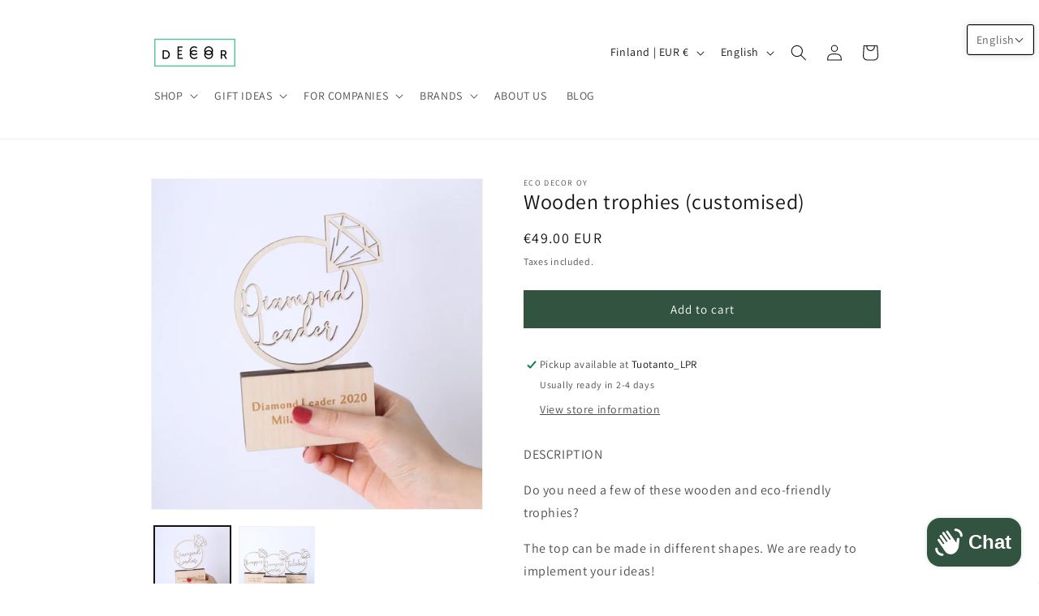

--- FILE ---
content_type: text/html; charset=utf-8
request_url: https://www.google.com/recaptcha/enterprise/anchor?ar=1&k=6LdEwsYnAAAAAL9T92sOraT4CDI-QIVuDYAGwdOy&co=aHR0cHM6Ly9lY29kZWNvci5maTo0NDM.&hl=en&v=PoyoqOPhxBO7pBk68S4YbpHZ&size=invisible&anchor-ms=20000&execute-ms=30000&cb=astylnxnzyga
body_size: 48845
content:
<!DOCTYPE HTML><html dir="ltr" lang="en"><head><meta http-equiv="Content-Type" content="text/html; charset=UTF-8">
<meta http-equiv="X-UA-Compatible" content="IE=edge">
<title>reCAPTCHA</title>
<style type="text/css">
/* cyrillic-ext */
@font-face {
  font-family: 'Roboto';
  font-style: normal;
  font-weight: 400;
  font-stretch: 100%;
  src: url(//fonts.gstatic.com/s/roboto/v48/KFO7CnqEu92Fr1ME7kSn66aGLdTylUAMa3GUBHMdazTgWw.woff2) format('woff2');
  unicode-range: U+0460-052F, U+1C80-1C8A, U+20B4, U+2DE0-2DFF, U+A640-A69F, U+FE2E-FE2F;
}
/* cyrillic */
@font-face {
  font-family: 'Roboto';
  font-style: normal;
  font-weight: 400;
  font-stretch: 100%;
  src: url(//fonts.gstatic.com/s/roboto/v48/KFO7CnqEu92Fr1ME7kSn66aGLdTylUAMa3iUBHMdazTgWw.woff2) format('woff2');
  unicode-range: U+0301, U+0400-045F, U+0490-0491, U+04B0-04B1, U+2116;
}
/* greek-ext */
@font-face {
  font-family: 'Roboto';
  font-style: normal;
  font-weight: 400;
  font-stretch: 100%;
  src: url(//fonts.gstatic.com/s/roboto/v48/KFO7CnqEu92Fr1ME7kSn66aGLdTylUAMa3CUBHMdazTgWw.woff2) format('woff2');
  unicode-range: U+1F00-1FFF;
}
/* greek */
@font-face {
  font-family: 'Roboto';
  font-style: normal;
  font-weight: 400;
  font-stretch: 100%;
  src: url(//fonts.gstatic.com/s/roboto/v48/KFO7CnqEu92Fr1ME7kSn66aGLdTylUAMa3-UBHMdazTgWw.woff2) format('woff2');
  unicode-range: U+0370-0377, U+037A-037F, U+0384-038A, U+038C, U+038E-03A1, U+03A3-03FF;
}
/* math */
@font-face {
  font-family: 'Roboto';
  font-style: normal;
  font-weight: 400;
  font-stretch: 100%;
  src: url(//fonts.gstatic.com/s/roboto/v48/KFO7CnqEu92Fr1ME7kSn66aGLdTylUAMawCUBHMdazTgWw.woff2) format('woff2');
  unicode-range: U+0302-0303, U+0305, U+0307-0308, U+0310, U+0312, U+0315, U+031A, U+0326-0327, U+032C, U+032F-0330, U+0332-0333, U+0338, U+033A, U+0346, U+034D, U+0391-03A1, U+03A3-03A9, U+03B1-03C9, U+03D1, U+03D5-03D6, U+03F0-03F1, U+03F4-03F5, U+2016-2017, U+2034-2038, U+203C, U+2040, U+2043, U+2047, U+2050, U+2057, U+205F, U+2070-2071, U+2074-208E, U+2090-209C, U+20D0-20DC, U+20E1, U+20E5-20EF, U+2100-2112, U+2114-2115, U+2117-2121, U+2123-214F, U+2190, U+2192, U+2194-21AE, U+21B0-21E5, U+21F1-21F2, U+21F4-2211, U+2213-2214, U+2216-22FF, U+2308-230B, U+2310, U+2319, U+231C-2321, U+2336-237A, U+237C, U+2395, U+239B-23B7, U+23D0, U+23DC-23E1, U+2474-2475, U+25AF, U+25B3, U+25B7, U+25BD, U+25C1, U+25CA, U+25CC, U+25FB, U+266D-266F, U+27C0-27FF, U+2900-2AFF, U+2B0E-2B11, U+2B30-2B4C, U+2BFE, U+3030, U+FF5B, U+FF5D, U+1D400-1D7FF, U+1EE00-1EEFF;
}
/* symbols */
@font-face {
  font-family: 'Roboto';
  font-style: normal;
  font-weight: 400;
  font-stretch: 100%;
  src: url(//fonts.gstatic.com/s/roboto/v48/KFO7CnqEu92Fr1ME7kSn66aGLdTylUAMaxKUBHMdazTgWw.woff2) format('woff2');
  unicode-range: U+0001-000C, U+000E-001F, U+007F-009F, U+20DD-20E0, U+20E2-20E4, U+2150-218F, U+2190, U+2192, U+2194-2199, U+21AF, U+21E6-21F0, U+21F3, U+2218-2219, U+2299, U+22C4-22C6, U+2300-243F, U+2440-244A, U+2460-24FF, U+25A0-27BF, U+2800-28FF, U+2921-2922, U+2981, U+29BF, U+29EB, U+2B00-2BFF, U+4DC0-4DFF, U+FFF9-FFFB, U+10140-1018E, U+10190-1019C, U+101A0, U+101D0-101FD, U+102E0-102FB, U+10E60-10E7E, U+1D2C0-1D2D3, U+1D2E0-1D37F, U+1F000-1F0FF, U+1F100-1F1AD, U+1F1E6-1F1FF, U+1F30D-1F30F, U+1F315, U+1F31C, U+1F31E, U+1F320-1F32C, U+1F336, U+1F378, U+1F37D, U+1F382, U+1F393-1F39F, U+1F3A7-1F3A8, U+1F3AC-1F3AF, U+1F3C2, U+1F3C4-1F3C6, U+1F3CA-1F3CE, U+1F3D4-1F3E0, U+1F3ED, U+1F3F1-1F3F3, U+1F3F5-1F3F7, U+1F408, U+1F415, U+1F41F, U+1F426, U+1F43F, U+1F441-1F442, U+1F444, U+1F446-1F449, U+1F44C-1F44E, U+1F453, U+1F46A, U+1F47D, U+1F4A3, U+1F4B0, U+1F4B3, U+1F4B9, U+1F4BB, U+1F4BF, U+1F4C8-1F4CB, U+1F4D6, U+1F4DA, U+1F4DF, U+1F4E3-1F4E6, U+1F4EA-1F4ED, U+1F4F7, U+1F4F9-1F4FB, U+1F4FD-1F4FE, U+1F503, U+1F507-1F50B, U+1F50D, U+1F512-1F513, U+1F53E-1F54A, U+1F54F-1F5FA, U+1F610, U+1F650-1F67F, U+1F687, U+1F68D, U+1F691, U+1F694, U+1F698, U+1F6AD, U+1F6B2, U+1F6B9-1F6BA, U+1F6BC, U+1F6C6-1F6CF, U+1F6D3-1F6D7, U+1F6E0-1F6EA, U+1F6F0-1F6F3, U+1F6F7-1F6FC, U+1F700-1F7FF, U+1F800-1F80B, U+1F810-1F847, U+1F850-1F859, U+1F860-1F887, U+1F890-1F8AD, U+1F8B0-1F8BB, U+1F8C0-1F8C1, U+1F900-1F90B, U+1F93B, U+1F946, U+1F984, U+1F996, U+1F9E9, U+1FA00-1FA6F, U+1FA70-1FA7C, U+1FA80-1FA89, U+1FA8F-1FAC6, U+1FACE-1FADC, U+1FADF-1FAE9, U+1FAF0-1FAF8, U+1FB00-1FBFF;
}
/* vietnamese */
@font-face {
  font-family: 'Roboto';
  font-style: normal;
  font-weight: 400;
  font-stretch: 100%;
  src: url(//fonts.gstatic.com/s/roboto/v48/KFO7CnqEu92Fr1ME7kSn66aGLdTylUAMa3OUBHMdazTgWw.woff2) format('woff2');
  unicode-range: U+0102-0103, U+0110-0111, U+0128-0129, U+0168-0169, U+01A0-01A1, U+01AF-01B0, U+0300-0301, U+0303-0304, U+0308-0309, U+0323, U+0329, U+1EA0-1EF9, U+20AB;
}
/* latin-ext */
@font-face {
  font-family: 'Roboto';
  font-style: normal;
  font-weight: 400;
  font-stretch: 100%;
  src: url(//fonts.gstatic.com/s/roboto/v48/KFO7CnqEu92Fr1ME7kSn66aGLdTylUAMa3KUBHMdazTgWw.woff2) format('woff2');
  unicode-range: U+0100-02BA, U+02BD-02C5, U+02C7-02CC, U+02CE-02D7, U+02DD-02FF, U+0304, U+0308, U+0329, U+1D00-1DBF, U+1E00-1E9F, U+1EF2-1EFF, U+2020, U+20A0-20AB, U+20AD-20C0, U+2113, U+2C60-2C7F, U+A720-A7FF;
}
/* latin */
@font-face {
  font-family: 'Roboto';
  font-style: normal;
  font-weight: 400;
  font-stretch: 100%;
  src: url(//fonts.gstatic.com/s/roboto/v48/KFO7CnqEu92Fr1ME7kSn66aGLdTylUAMa3yUBHMdazQ.woff2) format('woff2');
  unicode-range: U+0000-00FF, U+0131, U+0152-0153, U+02BB-02BC, U+02C6, U+02DA, U+02DC, U+0304, U+0308, U+0329, U+2000-206F, U+20AC, U+2122, U+2191, U+2193, U+2212, U+2215, U+FEFF, U+FFFD;
}
/* cyrillic-ext */
@font-face {
  font-family: 'Roboto';
  font-style: normal;
  font-weight: 500;
  font-stretch: 100%;
  src: url(//fonts.gstatic.com/s/roboto/v48/KFO7CnqEu92Fr1ME7kSn66aGLdTylUAMa3GUBHMdazTgWw.woff2) format('woff2');
  unicode-range: U+0460-052F, U+1C80-1C8A, U+20B4, U+2DE0-2DFF, U+A640-A69F, U+FE2E-FE2F;
}
/* cyrillic */
@font-face {
  font-family: 'Roboto';
  font-style: normal;
  font-weight: 500;
  font-stretch: 100%;
  src: url(//fonts.gstatic.com/s/roboto/v48/KFO7CnqEu92Fr1ME7kSn66aGLdTylUAMa3iUBHMdazTgWw.woff2) format('woff2');
  unicode-range: U+0301, U+0400-045F, U+0490-0491, U+04B0-04B1, U+2116;
}
/* greek-ext */
@font-face {
  font-family: 'Roboto';
  font-style: normal;
  font-weight: 500;
  font-stretch: 100%;
  src: url(//fonts.gstatic.com/s/roboto/v48/KFO7CnqEu92Fr1ME7kSn66aGLdTylUAMa3CUBHMdazTgWw.woff2) format('woff2');
  unicode-range: U+1F00-1FFF;
}
/* greek */
@font-face {
  font-family: 'Roboto';
  font-style: normal;
  font-weight: 500;
  font-stretch: 100%;
  src: url(//fonts.gstatic.com/s/roboto/v48/KFO7CnqEu92Fr1ME7kSn66aGLdTylUAMa3-UBHMdazTgWw.woff2) format('woff2');
  unicode-range: U+0370-0377, U+037A-037F, U+0384-038A, U+038C, U+038E-03A1, U+03A3-03FF;
}
/* math */
@font-face {
  font-family: 'Roboto';
  font-style: normal;
  font-weight: 500;
  font-stretch: 100%;
  src: url(//fonts.gstatic.com/s/roboto/v48/KFO7CnqEu92Fr1ME7kSn66aGLdTylUAMawCUBHMdazTgWw.woff2) format('woff2');
  unicode-range: U+0302-0303, U+0305, U+0307-0308, U+0310, U+0312, U+0315, U+031A, U+0326-0327, U+032C, U+032F-0330, U+0332-0333, U+0338, U+033A, U+0346, U+034D, U+0391-03A1, U+03A3-03A9, U+03B1-03C9, U+03D1, U+03D5-03D6, U+03F0-03F1, U+03F4-03F5, U+2016-2017, U+2034-2038, U+203C, U+2040, U+2043, U+2047, U+2050, U+2057, U+205F, U+2070-2071, U+2074-208E, U+2090-209C, U+20D0-20DC, U+20E1, U+20E5-20EF, U+2100-2112, U+2114-2115, U+2117-2121, U+2123-214F, U+2190, U+2192, U+2194-21AE, U+21B0-21E5, U+21F1-21F2, U+21F4-2211, U+2213-2214, U+2216-22FF, U+2308-230B, U+2310, U+2319, U+231C-2321, U+2336-237A, U+237C, U+2395, U+239B-23B7, U+23D0, U+23DC-23E1, U+2474-2475, U+25AF, U+25B3, U+25B7, U+25BD, U+25C1, U+25CA, U+25CC, U+25FB, U+266D-266F, U+27C0-27FF, U+2900-2AFF, U+2B0E-2B11, U+2B30-2B4C, U+2BFE, U+3030, U+FF5B, U+FF5D, U+1D400-1D7FF, U+1EE00-1EEFF;
}
/* symbols */
@font-face {
  font-family: 'Roboto';
  font-style: normal;
  font-weight: 500;
  font-stretch: 100%;
  src: url(//fonts.gstatic.com/s/roboto/v48/KFO7CnqEu92Fr1ME7kSn66aGLdTylUAMaxKUBHMdazTgWw.woff2) format('woff2');
  unicode-range: U+0001-000C, U+000E-001F, U+007F-009F, U+20DD-20E0, U+20E2-20E4, U+2150-218F, U+2190, U+2192, U+2194-2199, U+21AF, U+21E6-21F0, U+21F3, U+2218-2219, U+2299, U+22C4-22C6, U+2300-243F, U+2440-244A, U+2460-24FF, U+25A0-27BF, U+2800-28FF, U+2921-2922, U+2981, U+29BF, U+29EB, U+2B00-2BFF, U+4DC0-4DFF, U+FFF9-FFFB, U+10140-1018E, U+10190-1019C, U+101A0, U+101D0-101FD, U+102E0-102FB, U+10E60-10E7E, U+1D2C0-1D2D3, U+1D2E0-1D37F, U+1F000-1F0FF, U+1F100-1F1AD, U+1F1E6-1F1FF, U+1F30D-1F30F, U+1F315, U+1F31C, U+1F31E, U+1F320-1F32C, U+1F336, U+1F378, U+1F37D, U+1F382, U+1F393-1F39F, U+1F3A7-1F3A8, U+1F3AC-1F3AF, U+1F3C2, U+1F3C4-1F3C6, U+1F3CA-1F3CE, U+1F3D4-1F3E0, U+1F3ED, U+1F3F1-1F3F3, U+1F3F5-1F3F7, U+1F408, U+1F415, U+1F41F, U+1F426, U+1F43F, U+1F441-1F442, U+1F444, U+1F446-1F449, U+1F44C-1F44E, U+1F453, U+1F46A, U+1F47D, U+1F4A3, U+1F4B0, U+1F4B3, U+1F4B9, U+1F4BB, U+1F4BF, U+1F4C8-1F4CB, U+1F4D6, U+1F4DA, U+1F4DF, U+1F4E3-1F4E6, U+1F4EA-1F4ED, U+1F4F7, U+1F4F9-1F4FB, U+1F4FD-1F4FE, U+1F503, U+1F507-1F50B, U+1F50D, U+1F512-1F513, U+1F53E-1F54A, U+1F54F-1F5FA, U+1F610, U+1F650-1F67F, U+1F687, U+1F68D, U+1F691, U+1F694, U+1F698, U+1F6AD, U+1F6B2, U+1F6B9-1F6BA, U+1F6BC, U+1F6C6-1F6CF, U+1F6D3-1F6D7, U+1F6E0-1F6EA, U+1F6F0-1F6F3, U+1F6F7-1F6FC, U+1F700-1F7FF, U+1F800-1F80B, U+1F810-1F847, U+1F850-1F859, U+1F860-1F887, U+1F890-1F8AD, U+1F8B0-1F8BB, U+1F8C0-1F8C1, U+1F900-1F90B, U+1F93B, U+1F946, U+1F984, U+1F996, U+1F9E9, U+1FA00-1FA6F, U+1FA70-1FA7C, U+1FA80-1FA89, U+1FA8F-1FAC6, U+1FACE-1FADC, U+1FADF-1FAE9, U+1FAF0-1FAF8, U+1FB00-1FBFF;
}
/* vietnamese */
@font-face {
  font-family: 'Roboto';
  font-style: normal;
  font-weight: 500;
  font-stretch: 100%;
  src: url(//fonts.gstatic.com/s/roboto/v48/KFO7CnqEu92Fr1ME7kSn66aGLdTylUAMa3OUBHMdazTgWw.woff2) format('woff2');
  unicode-range: U+0102-0103, U+0110-0111, U+0128-0129, U+0168-0169, U+01A0-01A1, U+01AF-01B0, U+0300-0301, U+0303-0304, U+0308-0309, U+0323, U+0329, U+1EA0-1EF9, U+20AB;
}
/* latin-ext */
@font-face {
  font-family: 'Roboto';
  font-style: normal;
  font-weight: 500;
  font-stretch: 100%;
  src: url(//fonts.gstatic.com/s/roboto/v48/KFO7CnqEu92Fr1ME7kSn66aGLdTylUAMa3KUBHMdazTgWw.woff2) format('woff2');
  unicode-range: U+0100-02BA, U+02BD-02C5, U+02C7-02CC, U+02CE-02D7, U+02DD-02FF, U+0304, U+0308, U+0329, U+1D00-1DBF, U+1E00-1E9F, U+1EF2-1EFF, U+2020, U+20A0-20AB, U+20AD-20C0, U+2113, U+2C60-2C7F, U+A720-A7FF;
}
/* latin */
@font-face {
  font-family: 'Roboto';
  font-style: normal;
  font-weight: 500;
  font-stretch: 100%;
  src: url(//fonts.gstatic.com/s/roboto/v48/KFO7CnqEu92Fr1ME7kSn66aGLdTylUAMa3yUBHMdazQ.woff2) format('woff2');
  unicode-range: U+0000-00FF, U+0131, U+0152-0153, U+02BB-02BC, U+02C6, U+02DA, U+02DC, U+0304, U+0308, U+0329, U+2000-206F, U+20AC, U+2122, U+2191, U+2193, U+2212, U+2215, U+FEFF, U+FFFD;
}
/* cyrillic-ext */
@font-face {
  font-family: 'Roboto';
  font-style: normal;
  font-weight: 900;
  font-stretch: 100%;
  src: url(//fonts.gstatic.com/s/roboto/v48/KFO7CnqEu92Fr1ME7kSn66aGLdTylUAMa3GUBHMdazTgWw.woff2) format('woff2');
  unicode-range: U+0460-052F, U+1C80-1C8A, U+20B4, U+2DE0-2DFF, U+A640-A69F, U+FE2E-FE2F;
}
/* cyrillic */
@font-face {
  font-family: 'Roboto';
  font-style: normal;
  font-weight: 900;
  font-stretch: 100%;
  src: url(//fonts.gstatic.com/s/roboto/v48/KFO7CnqEu92Fr1ME7kSn66aGLdTylUAMa3iUBHMdazTgWw.woff2) format('woff2');
  unicode-range: U+0301, U+0400-045F, U+0490-0491, U+04B0-04B1, U+2116;
}
/* greek-ext */
@font-face {
  font-family: 'Roboto';
  font-style: normal;
  font-weight: 900;
  font-stretch: 100%;
  src: url(//fonts.gstatic.com/s/roboto/v48/KFO7CnqEu92Fr1ME7kSn66aGLdTylUAMa3CUBHMdazTgWw.woff2) format('woff2');
  unicode-range: U+1F00-1FFF;
}
/* greek */
@font-face {
  font-family: 'Roboto';
  font-style: normal;
  font-weight: 900;
  font-stretch: 100%;
  src: url(//fonts.gstatic.com/s/roboto/v48/KFO7CnqEu92Fr1ME7kSn66aGLdTylUAMa3-UBHMdazTgWw.woff2) format('woff2');
  unicode-range: U+0370-0377, U+037A-037F, U+0384-038A, U+038C, U+038E-03A1, U+03A3-03FF;
}
/* math */
@font-face {
  font-family: 'Roboto';
  font-style: normal;
  font-weight: 900;
  font-stretch: 100%;
  src: url(//fonts.gstatic.com/s/roboto/v48/KFO7CnqEu92Fr1ME7kSn66aGLdTylUAMawCUBHMdazTgWw.woff2) format('woff2');
  unicode-range: U+0302-0303, U+0305, U+0307-0308, U+0310, U+0312, U+0315, U+031A, U+0326-0327, U+032C, U+032F-0330, U+0332-0333, U+0338, U+033A, U+0346, U+034D, U+0391-03A1, U+03A3-03A9, U+03B1-03C9, U+03D1, U+03D5-03D6, U+03F0-03F1, U+03F4-03F5, U+2016-2017, U+2034-2038, U+203C, U+2040, U+2043, U+2047, U+2050, U+2057, U+205F, U+2070-2071, U+2074-208E, U+2090-209C, U+20D0-20DC, U+20E1, U+20E5-20EF, U+2100-2112, U+2114-2115, U+2117-2121, U+2123-214F, U+2190, U+2192, U+2194-21AE, U+21B0-21E5, U+21F1-21F2, U+21F4-2211, U+2213-2214, U+2216-22FF, U+2308-230B, U+2310, U+2319, U+231C-2321, U+2336-237A, U+237C, U+2395, U+239B-23B7, U+23D0, U+23DC-23E1, U+2474-2475, U+25AF, U+25B3, U+25B7, U+25BD, U+25C1, U+25CA, U+25CC, U+25FB, U+266D-266F, U+27C0-27FF, U+2900-2AFF, U+2B0E-2B11, U+2B30-2B4C, U+2BFE, U+3030, U+FF5B, U+FF5D, U+1D400-1D7FF, U+1EE00-1EEFF;
}
/* symbols */
@font-face {
  font-family: 'Roboto';
  font-style: normal;
  font-weight: 900;
  font-stretch: 100%;
  src: url(//fonts.gstatic.com/s/roboto/v48/KFO7CnqEu92Fr1ME7kSn66aGLdTylUAMaxKUBHMdazTgWw.woff2) format('woff2');
  unicode-range: U+0001-000C, U+000E-001F, U+007F-009F, U+20DD-20E0, U+20E2-20E4, U+2150-218F, U+2190, U+2192, U+2194-2199, U+21AF, U+21E6-21F0, U+21F3, U+2218-2219, U+2299, U+22C4-22C6, U+2300-243F, U+2440-244A, U+2460-24FF, U+25A0-27BF, U+2800-28FF, U+2921-2922, U+2981, U+29BF, U+29EB, U+2B00-2BFF, U+4DC0-4DFF, U+FFF9-FFFB, U+10140-1018E, U+10190-1019C, U+101A0, U+101D0-101FD, U+102E0-102FB, U+10E60-10E7E, U+1D2C0-1D2D3, U+1D2E0-1D37F, U+1F000-1F0FF, U+1F100-1F1AD, U+1F1E6-1F1FF, U+1F30D-1F30F, U+1F315, U+1F31C, U+1F31E, U+1F320-1F32C, U+1F336, U+1F378, U+1F37D, U+1F382, U+1F393-1F39F, U+1F3A7-1F3A8, U+1F3AC-1F3AF, U+1F3C2, U+1F3C4-1F3C6, U+1F3CA-1F3CE, U+1F3D4-1F3E0, U+1F3ED, U+1F3F1-1F3F3, U+1F3F5-1F3F7, U+1F408, U+1F415, U+1F41F, U+1F426, U+1F43F, U+1F441-1F442, U+1F444, U+1F446-1F449, U+1F44C-1F44E, U+1F453, U+1F46A, U+1F47D, U+1F4A3, U+1F4B0, U+1F4B3, U+1F4B9, U+1F4BB, U+1F4BF, U+1F4C8-1F4CB, U+1F4D6, U+1F4DA, U+1F4DF, U+1F4E3-1F4E6, U+1F4EA-1F4ED, U+1F4F7, U+1F4F9-1F4FB, U+1F4FD-1F4FE, U+1F503, U+1F507-1F50B, U+1F50D, U+1F512-1F513, U+1F53E-1F54A, U+1F54F-1F5FA, U+1F610, U+1F650-1F67F, U+1F687, U+1F68D, U+1F691, U+1F694, U+1F698, U+1F6AD, U+1F6B2, U+1F6B9-1F6BA, U+1F6BC, U+1F6C6-1F6CF, U+1F6D3-1F6D7, U+1F6E0-1F6EA, U+1F6F0-1F6F3, U+1F6F7-1F6FC, U+1F700-1F7FF, U+1F800-1F80B, U+1F810-1F847, U+1F850-1F859, U+1F860-1F887, U+1F890-1F8AD, U+1F8B0-1F8BB, U+1F8C0-1F8C1, U+1F900-1F90B, U+1F93B, U+1F946, U+1F984, U+1F996, U+1F9E9, U+1FA00-1FA6F, U+1FA70-1FA7C, U+1FA80-1FA89, U+1FA8F-1FAC6, U+1FACE-1FADC, U+1FADF-1FAE9, U+1FAF0-1FAF8, U+1FB00-1FBFF;
}
/* vietnamese */
@font-face {
  font-family: 'Roboto';
  font-style: normal;
  font-weight: 900;
  font-stretch: 100%;
  src: url(//fonts.gstatic.com/s/roboto/v48/KFO7CnqEu92Fr1ME7kSn66aGLdTylUAMa3OUBHMdazTgWw.woff2) format('woff2');
  unicode-range: U+0102-0103, U+0110-0111, U+0128-0129, U+0168-0169, U+01A0-01A1, U+01AF-01B0, U+0300-0301, U+0303-0304, U+0308-0309, U+0323, U+0329, U+1EA0-1EF9, U+20AB;
}
/* latin-ext */
@font-face {
  font-family: 'Roboto';
  font-style: normal;
  font-weight: 900;
  font-stretch: 100%;
  src: url(//fonts.gstatic.com/s/roboto/v48/KFO7CnqEu92Fr1ME7kSn66aGLdTylUAMa3KUBHMdazTgWw.woff2) format('woff2');
  unicode-range: U+0100-02BA, U+02BD-02C5, U+02C7-02CC, U+02CE-02D7, U+02DD-02FF, U+0304, U+0308, U+0329, U+1D00-1DBF, U+1E00-1E9F, U+1EF2-1EFF, U+2020, U+20A0-20AB, U+20AD-20C0, U+2113, U+2C60-2C7F, U+A720-A7FF;
}
/* latin */
@font-face {
  font-family: 'Roboto';
  font-style: normal;
  font-weight: 900;
  font-stretch: 100%;
  src: url(//fonts.gstatic.com/s/roboto/v48/KFO7CnqEu92Fr1ME7kSn66aGLdTylUAMa3yUBHMdazQ.woff2) format('woff2');
  unicode-range: U+0000-00FF, U+0131, U+0152-0153, U+02BB-02BC, U+02C6, U+02DA, U+02DC, U+0304, U+0308, U+0329, U+2000-206F, U+20AC, U+2122, U+2191, U+2193, U+2212, U+2215, U+FEFF, U+FFFD;
}

</style>
<link rel="stylesheet" type="text/css" href="https://www.gstatic.com/recaptcha/releases/PoyoqOPhxBO7pBk68S4YbpHZ/styles__ltr.css">
<script nonce="Vnv8On0ISS_jqlEojGdsmg" type="text/javascript">window['__recaptcha_api'] = 'https://www.google.com/recaptcha/enterprise/';</script>
<script type="text/javascript" src="https://www.gstatic.com/recaptcha/releases/PoyoqOPhxBO7pBk68S4YbpHZ/recaptcha__en.js" nonce="Vnv8On0ISS_jqlEojGdsmg">
      
    </script></head>
<body><div id="rc-anchor-alert" class="rc-anchor-alert"></div>
<input type="hidden" id="recaptcha-token" value="[base64]">
<script type="text/javascript" nonce="Vnv8On0ISS_jqlEojGdsmg">
      recaptcha.anchor.Main.init("[\x22ainput\x22,[\x22bgdata\x22,\x22\x22,\[base64]/[base64]/[base64]/ZyhXLGgpOnEoW04sMjEsbF0sVywwKSxoKSxmYWxzZSxmYWxzZSl9Y2F0Y2goayl7RygzNTgsVyk/[base64]/[base64]/[base64]/[base64]/[base64]/[base64]/[base64]/bmV3IEJbT10oRFswXSk6dz09Mj9uZXcgQltPXShEWzBdLERbMV0pOnc9PTM/bmV3IEJbT10oRFswXSxEWzFdLERbMl0pOnc9PTQ/[base64]/[base64]/[base64]/[base64]/[base64]\\u003d\x22,\[base64]\\u003d\x22,\x22Dn1Gw63Cr1NyVsK3UMOtfcK4AcKwYX/CuBTDjMOIJ8KUKgTChWzDlcK7FcOhw7dpZcKcXcKiw4nCpMOwwrM7e8OAwq/DiT3CksOpwrfDicOmBHApPTvDhVLDrxInE8KEFw3DtMKhw4IrKgk/wonCuMKgXzTCpHJkw5HCihxMdMKse8O/w6RUwoZ0dBYawrfCijXCisK7LHQERRseLlrCkMO5WwbDsS3CiXYsWsO+w5jChcK2CBdewq4fwpnCqygxdFDCrhk5wpFlwr1DXFExEMOgwrfCqcKkwrdjw7TDk8KmNi3CgcOzwopIwqDCq3HCicOKCAbCk8K7w5dOw7Y6wq7CrMK+wrsLw7LCvk/DnMO3wodQDAbCusKjcXLDjG4LdE3CvcOkNcKyfcOZw4t1OsKiw4J4f2lnKxzCrx4mESxEw7N/aE8fWCo3HkA7w4U8w4oPwpw+wr/ChCsWw4IZw7N9fcOlw4EJPcKZL8OMw6NNw7NfXkRTwqhVHsKUw4pdw6vDhntfw6N0SMKOVilJwpXCmsOuXcOjwogWID0VCcKJCWvDjRFewrTDtsOyF1zCgBTCm8OvHsK6dMKnXsOmwozCg043wpwewqPDrlPCjMO/H8ObwrjDhcO7w7oywoVSw7UtLjnCmsKkJcKONsO3QnDDpEnDuMKfw7LDi0IfwqR1w4vDqcOtwrhmwqHCscKCRcKlecKhIcKLd0nDgVNxwojDrWtrfTTCtcOkSH9TNsO7MMKiw59/XXvDq8KsO8OXTB3DkVXCqsKDw4LCtENvwqcswqZew4XDqBDCkMKBEyE0wrIUwprDhcKGwqbCg8OMwq5+wqLDnMKdw4PDscK4wqvDqCTCo2BALhwjwqXDvcO/w60Sf3AMUhTDuD0UAcKbw4cyw7nDpsKYw6fDm8O8w74Tw7oREMO1wqoyw5dLKcOQwozCilvCrcOCw5nDmMOBDsKFV8OrwotJGsOjQsOHXXvCkcKyw5rDiCjCvsKrwqcJwrHCmsKVwpjCv1dewrPDjcONIMOGSMOKN8OGE8Oew5VJwpfCiMOCw5/CrcOmw4/DncOlUsKNw5Qtw69aBsKdw5AvwpzDhiYrX1oDw65DwqpVDBl5ScOowobCg8KFw57CmSDDpygkJMOpQ8OCQMOLw6PCmMOTYy3Do2NwKyvDs8OJMcOuL1kvaMO/JlbDi8OQCcKUwqbCosOUNcKYw6LDg07DkibCuUXCuMOdw4PDhsKgM1kCHXtzGQzClMOiw7vCsMKEwobDj8OLTsKEFyliIFkqwpwcQ8ObIiHDvcKBwokkw7vChFATwrXCt8K/wrXCijvDn8OGw73DscO9wp50wpdsE8K7wo7DmMKGLcO/OMOOwrXCosO0CkPCuDzDuUfCoMOFw4NHGkp4O8O3wqwTFMKCwrzDlcOsfDzDhcOVTcOBwq/CnMKGQsKvDSgMYDjCl8OnfcKPe0xzw4PCmSklFMOrGCtYwovDicO2W2HCj8K+w5R1N8KYVsO3woZrw5p/bcO9w4cDPD9WcQ1RbkHCg8KRJsKcP1XDpMKyIsK5VmINwpDCjMOEScOUQBPDu8O+w7QiAcKzw70kw6sLahdSHcOhCGzCjSPCiMOwK8OKAnLCl8OjwqpOwq4XwpnDm8OowofDqUgUw4MUwqEJc8KuHsOGXmtRDsKww4nCqApTK1nDicOkTQZLPMOFWzoPwplze3/DrcKvAcK1ZxfDoCfCkQ42PcO6wrYqclIqFVLDmMOXQ0/CrcO9wpBkDcKdwqHDisOVaMOkQsKow5HCosKCwo/CmSBaw43CosK9WsKRcsKARMKFPErChm3DicOiM8OxDyYJw5o+woTCl37DiFsPKsKdPlvCrFEswo80KGjDgAnCuA/Dn37CpsO0w4LDs8OfwrjCug7DuFvDscOgwrpxLcKww7gZw4rDrm4bwp1TWQDDiGzDsMK/wrkHJ07ClQHChMK3TkzDkHg6NmRmwqlXI8Kww5vCjMOSacK/[base64]/CuMO7w4JaYMOQM8KXccOQw5AVw4LCj8OUw6bDrsO9wpxZO0jComfClcOFdUTCt8Kmw7XClznDvGjChsKnwodcFsO/ScOmw6jCgSjCsxVnwo/ChcK8dcO3wp7DkMOOw7k8MMOxw47DmMOuBsKpw4lIOsOTLCvDocO5w6jDnx9Bw4vDjMKQO0PDsVvCoMKAw6tBwpkEa8KIwo1IUMKuJBPCjsO/Rw7Dq3PCmDNJcsKZWGvDpQ/[base64]/w6DDsiLDlEDCtMO1CldxIcOMS8KMEGA+w5B1woV5w4ARwpsKwpjCmQHDqsOxLsKpw75Ow6/[base64]/CtcK/wrloSwkdwq/Dl3DCrSNBX8KMfsKnwpHClsObwpYPwp3Ch8KmwocGTiBgIil0wpl1w4DDvsOtfMKXOS/[base64]/CncKawoLCrsK5PcKbwr7DmiDCmsO7ZsK8C0Icw4jCpcKJLFEpdsKfeC0/wpsWw7kBwqQIfMOCP2jCgMKiw7oZaMKgdTR8wrAJwpfCuxVEfMO8PXfCr8KAEXbCscKTT0JDw6QUw6Eec8Opw5vCpsOzAcOkcC0gw7TDtsO3w4glPMKkwpEJw5/DgzxTTMOZUwrDrMOwbgbDijTCshzChsOqwonCgcKrJgbCosONIjEjwp0EDRoowqI0V0HDnBjDrGFyBsOoQcOWw7XDmx7CqsOKwojClQXDjXnCowXCvcK7w5kzw6QYDBwhIcKVworCuTjCoMOJwo7CjDhWBmpcUB/DnU1Jw5PCriliwpZHKEPDm8KTw6XDnMK/RHrCqFLCh8KIFsOqHU4Cwp/DgMOdwqzCslEwI8OSCsOgwobClk7CuSPDjU3ChT/DkQNAD8O/[base64]/CoMK1woFzwq1fIi3CsXbCmnnDuDbDhlxUwoQDXgluHiZuw7Y1BcORwq7CtR7DpMOeIDnDnyzCmFDChFBqRHkWeTEhw5Z0LMKUV8Otwp1AcHLDsMOOw4HDokbCrcOeR1xWLDTDr8KXwokVw7o2wq/DqWNUasKkFMOERHfCsXwQwqPDuMOLwrUpwpJvfMOKw7BHw6oqwodHTMK/[base64]/ChsKFZV/[base64]/CiMK7wo8pGsOpw4DDlVHCqg3Dn0NXecKKa8KnVMKUNTxpWFlCwp13wrDDplxwOcOwwqvCs8K3wrxUCcOsbMKTwrMLw4EgJsK/wo7Duy/[base64]/dsK9KsOEW1ckwoEEw5RfI2rCo2TCqGHChcOnw7oITMKoVGw2w4scHcOnOwBAw6TCscKAw7vCsMKyw50RbcOWwqDDkgrCkcKMVcOMLmrCpcKNd2fCjMKOw6sHwrbDi8OAwq0BGBXCvcKibhMYw5DDjgxvw6LDuQJaV1Mcw5BPwpBtccOcI1rChF/DrcOSwrvCiAtnw5TDicKXw4bClsOVXsO/QXDCs8Kcwp3CgcOgw7hTwrfCrw4uWU17w7/[base64]/DhcKtZ8KUw7gzw4/Dp1zDp0VTw6bDumLCtsO6JkB0MhBcLGzCiXlawp7DlG/Du8OOw7rDqxvDtMOQY8OMwq7Dg8OWJ8OKC2DDlwwPJsOnaEnCtMOzc8KlTMK9w5nCksOMwrEBwpvCvVDCnzxuWXZDdxjDjEnDusOffMONw6/[base64]/Cj8OPw5nChGzCg3JGSG4sw4TCuRM1w6tJEcKrwrBrasO4EBhUSnUHdcK0woTCpCA7JsK4wqpTacOKDcK0w5/Dn3cKw67CssK6wq9Uwo4dU8ORw4/ChCTCv8OKwpvDmMOUdMKkfBHDuQrCm2bDo8K/wrrCvsOXw40Mw6Ftwq/Dn0zDp8O4wrjCpw3DksK6GRocw4cUw59zXMK0wrkJf8KVw7HDjznDnGXDlBskw45Jwp/DrQ/[base64]/[base64]/Dj8KawolYwrTDrQg8wpzCrMO7CH5xwrdHw6gjw7oEwoUzBcKyw4hofDMgF3jDrHgSJ0oWwo/CjEJhCmvDqS3DjsKoLMOpRVbCqmhTM8K2w7fCjRYUw7nCuivCqMOKfcKAKlgFccKJwqg7w5YcTMOUR8O0FQTDmsK1ZEghwrrCmUJMaMO7w5vChMORw67DvcKqw7VNw4USwqNhw7Rrw4nDqgRBwrFpEAPCssOCWsOswotJw7PDuyV0w5V7w6TDvnzDlT/Co8Khw4xaLMOHYMKTTwjCjsONCMKVw79pw53CkD51wpEbdU/DqD5Cwp4iMBBiR2XCucOqwpPDmsOwZGh3wqHCr2sVVsOwEjEAw4RswqnCuU7Ct2jDskfCoMOVw44Nw6t/wq/CisKhbcOWfDTCkcKNwoQnw7psw5dUw7tPw6Q2wrRyw58/AXdBw4B9GzYNexfDsmJuw5rCisK/[base64]/DqEzDnAHCtsOIwpbDqsOUaHbClADDl8KbLjRNw47CnXlDwpMWS8KhFsOAWwpcwq8ae8KHLjAYwqsKwp3DnMKxHsK/VT/CkzLCm2rDq3nDv8OPw4rDoMOdw6JhE8OEBgpFYnURTFrDjG/DmHLCtUjDkyNYX8K6Q8K9wozCj0DDhl7DmMKMXxXDicKtAcKfwprDgsK1bcOmDMKNwp01O2EPw6LDiV7CusKnwqPCmiPCtyXDuBFnw4fCjcOZwrZTQsK2w6HClTXDpMKKbR/DksOZw6c6VjsCMcO1JxB4w71QP8OPwrTCjcODNsK/w6jCk8KOwpjCvU9lwqRTw4Uxw63CvsKnHUbCogHDuMKMZD0ZwrlowotMC8K+Rh8dwpjCpcOlw7IQNx4CQsK3ZsO6eMKcRik0w79dw4tyQcKTUcK4D8OMJsOWw4Qxw77ChsK7w6HCgW0+eMO3w5QWw7nCocO5wq0kwoNDKXFEQ8O2w78/w4oFcA7DmXnDrcOFbijDhcOkwpvCnwfClQJ6ey0APEbCpk/CjcOrXQ1Gwq/[base64]/[base64]/DuibCisKAYXdDwrNBLzjCtQ3DuzDCp8OrPgBNw4DDuU3Cn8KAwqTDvsKUIyMce8OYwo3CvCzDsMKQCmlBw6URwoDDnm7DnQZ9V8O4w6bCssK8MUTDnsK5bhzDg8O2ZxXCjsO8QXfCv2s/PMKoZ8O4wp7Cl8OewpzCn3/DosKtwot6YMO9wpNUwrnCj3rCrnPDgMKsAhTCnA7Cl8O+Nh3Cs8O4w6fCjxhMAsOSIyrCjMKEGsObRMKswoxBwrlyw7rCicKFwojDlMKPwpgSw43CssKpwrDDrkzDtVd1IS9MbS9Ww6FyHMOPwqlUwp3Dj1wvA2XCjF4Mw4oawpU7w5fDlS/Cj3obw6nClHsXwqjDpg7DmkN8wq9ow4QDw6UdfHrCssKrY8K4wq7CtsOEwptOwqNKTjAJTjpEVF/CoTkuY8OVw7bCpSUZNzzDsRQMTsKAw7zDosKUMMOTw5l/[base64]/wrnDpcKcw7TDlzbCuMO2w5PDksKOKsOPEyxIRsOJWBVDIEZ7w6VSw4zDrxXCsHzDh8OdCgTDvRzCscO5EsK/wrDCusOvw7Muw7jDvUrCiFI0bklCw6LDljTDi8O+w7HCnsKLdsOXw70xZw5ywrN1FFV0UyB9T8KtCi3DvMOKWw4Rw5Mgw7/Ds8OODsK0cmXCui11wrA6EkPCoHUgWMOUwozDs2jCkQRGWsOsUjFwwpHDhl8Bw5c8R8KxwqfCmMOlJMOBw5rCoFLDond7w6Z0worDt8O1wrJBE8KBw5TCk8KKw481esKdVMOhMlzCvyTCqMKVw4VuR8OyOMKrw40HMcKHw4/CqAUowqXDuBzDmSM2FyFzwrYVZ8O4w5HDglbDi8KMwpPDkkwsOsOTZcKbGnXCvx/[base64]/DrMKwwqDDlFQmHsOna1EEeMO0OT/DiMOQRMKOQsKUFE/DggzCl8K5JXIBSxZVwo8kSANOw7HCtiHCkhPDrCnCsytgRcOCMHoLw7Jow4vDicOtw4/[base64]/[base64]/[base64]/Cp0/Cn3Qbw6bCo3nDvnrCtcKsesOFwqFdwqTCrkfCnmbCuMK6OB3Cu8OlRcOJw7DDmF1xOjXCgsOSZkLCjSt5w6vDn8KRSEXDv8O3wp4CwooCOsKnCMKmZFPCqG3CjDchwodZJlHCmcKLw5/[base64]/w7c5RsOHw6tpLRnDjHxmw5UMwrXDmsKFMA0sD8KXASXDp0rCvz85BQkRwrF5wqTCuFvDuy7DjwdqwpHCrD7DuDNMw4hXwoXCmDrDt8KLw64iV0caMsKHw7nCj8Ogw5PDpcOawrfCg2d9VMOnw51/w4zCsMOuIVJnwrDDiEh+ZsK6w6DCtcOkKcO7wogdE8OdEMKDMHBQwo4fX8Oqw5LDuVTCl8OOUWcVKgBDw5LDgxBQwonDqh9JbcKLwqxjbcOYw4TDkVHDlsOfwqzDvH9kJnXDp8KXHWTDpndxHD/DusOYwoPCn8Oowq/ClRLClsKcJD3CpMKVwrI6w7XDoCRLw44AEcKJVcKRwovDiMKJVkJvw7XDtgQ0Xjk4RcKlw4MJR8OGwrbCoX7DnApMWsONGhLCtMOQwovDjsKfwoXDqUt2UCoVcw5XGMK6w7Z6BljDusKFD8KlPT3CqzLCkSLClcOcw53Cvg/[base64]/CsW3Dj8KyOWbDtsKPOsOqwo/[base64]/Dvwpjw5tCworCjANUcMOTw6/Dq8OTBcKswrHCkMKJS8Oywq3CuS5yWWwbZivCpMOzw7JlM8OyBD5Jw4rDk37DpjbDm2cfQcK1w7wxZ8OjwqQdw63DgMOzFn7Dg8OyYTXCvFPDjMOZTcO9w73Cl3BJworCncORw6vDh8KQwpHCnVsxNcKkIEpXw7/CtcKlwojDqcOSwqLDmMKWwp8jw6htZ8KLwqvCjTMIBXIfw6g2asOBw4PCqcKFw6lBwpjCu8OVMcO4wonCtsKBV1fCmcKewp8lwo1rw6JEJ2tJwoU2Y3IXJsKZSU/DtB4DH2NPw7jDpcOEb8OHQsOSw4Usw4x5w4rCm8KdwqjCkcKgBBTDvnrDsyhqWzrCosO7wp9nSi9+woLChldzwoLCocKPFsO6woYbw5R2wpYAwpVKw4bDhBLClA7Dqj/DnFnCgQ1dF8O7JcK1cUvDnivDvxYCHsOJwqDCgMKfwqEwTMO9WMOXw7/CisOpdEPDrsKawrI5wrkbwoLCtsK6MH/CicKAIcOOw6DCosKSwqoMwrQdBwvDlMOHcBLDlwfCim00cGVhfMOTw63CqU9MFErDoMK6F8OPA8OVChYjUAAVLRTCqEjDssKsw5zCr8K6wplFw7XDszXCph/CvzHCscOiw6bCl8Kswq8xw4orOQQMTEQPwofDtx7Dk3HClH/[base64]/DhsOfwr8Iwq7Cr8Oxw53Dk2LDjnwXwqQsf8Kuw4pIw5HDvsOBE8Kzw4LCvSY0w4gUKcKKw7AjaHYYw63DoMKnXMOAw5hHUyzChMOXd8K0w5XCh8OYw4xiLsOjwq3CpcKFU8OjATHDnsOIw7TDuSzDqUnDr8KGwoTDpcKuc8O0w4nCpMO8cmDChWjDsTPDtMOnwoBCwq/DrConw4lawrpJCMKzwpHCpAXDssKKIsOZPzxBMsK1FRbCr8OREyJvKsKUKMKlw6dAwpfCjTp5AcOVwotqdwHDhMK4w6/[base64]/CjzpkUcKzM3fDhxFqw6E2w4F8wqvDnmcVwqJNwprDnsKrw6l/woDDpsKZDmppO8KKLsOgG8KNwpnChFPCuS3CvCoQwrXCqlfDmFAbV8KIw7/DoMKqw6DCgsKLw5bCqsOANcOfwqXDlEvCsjfDvsO2R8KtL8KWIQ1pw7PDp2jDqsONM8OjdcKHMisoYsODRcOrcj/DnR4HccK3w7TDqcOXw7/Cu04Zw6Azw4o6w5JHwqHCqQ7DnikPw77CmVjCmcOIIU4Ow50Bw5Y7wrVRLcKAwpBqQsKxwqHDncKNUsKALnF/[base64]/EcOXHzMWMcKJKVovR8K1wqPDtgjDisKIwo/CtsOZVR/[base64]/DtMOvIX7CscO8w5jCkh7ClsKRwojDu8OrwrMowoshUl5gwrHDuRdzL8Kcw6fCnMKvGsObw5fDisKPwqRLTkk7E8KrPMKGwqg1HcOiJsOhCcOww7PDlF3Co3zDocONwo3CmcKZw71vY8OuwoXDrloGCSjCiz0jw4o0wo8DwoDCp3jCisOzw5nDllJTwqbCh8O3Bi/CjcOuw6RnwrrCthcuw5t1wrg3w7Fzw7PCmMO4TMOOwpIowoV7RsKyHcO2fCvCm1rCnMOsbsKAUMK3wrZ5wrcyJcOlw6UPwqx+w6ovKsKYw7nClMOWeXNew7Quw7LCncOYNcONw6/CtsKdwphFwoTDs8K4w6jCsMOWPSAlwoFhw44BADZiw6xRJMOMN8OIwoVhwo5Pwr3CqsKXwqIsM8KnwrHCm8K9BG7DoMKbTzd/w75AEUDCncKvAMO/wrbDo8KFw6XDsy0Nw4bCucKowrcVw6bCkTPChMOIw4vCm8KTwrYzOxDCllVYLcOKX8K2KMKsPcOzQcO3w75TPxfDpMKCWsOAGAV2FsK3w4g7w6fCvcKewpo/w4vDncOTw6jDimtDUTRocCtHI2zDnsO1w7TCucOoZgpwFxXCrMKgKkUNw6BPT21Iw6MscjFRHsKUw6LCqwdtdsOpY8O+fsK5w7JBw4bDiy5Qwp/DgsO5Z8KuO8K1MMOvwo1QaD/CmDrDmsK5X8OTFgTDhhICAQtAwr5zw4DDl8K/w7xdW8Ofwrd7w5bChQhWw5XDsSnDuMOIEg1fwqxrD0V5w6nCjHzDs8K9J8KOcj4qfcOZw6PCpRvCn8KmcsKSwrDCtlzCvQs+BMK9O3HCisKtwp8swofDilTDog1Sw7h/TArDi8K4AMO4w6rDoStJHiB4WcKaJsK0NCHCrMOCGcKuw5FAXcKfwqh6TMK0wqpTcUjDpcOAw7XCo8K/w4kldS8bwpjCgn4VUFrCkz4/[base64]/[base64]/Lx7Ci8KFQHDDvyTDnyrDpncGw6VzcjfDicK0bMKrw6/CmcKFw7bCjEkhCsKoajHDqcKYwqvCkCHCpD3Ci8O8bsKZS8KZw4pmwq/CqzBrOHJfw4VOwo1yBlN/YXpcw4kyw49ow4nCn3pUAljCq8KCw4l1w5w9w4zCnsKqwr3DrsKeZ8Oybg1ew6tHwr0cw5ATw4crwq7DsxzCsnXCu8Odw5pnGWpUw7nDl8O6UsO6RFg1w65BJBMsEMOxOkZAZ8KLGMK/wpLDm8KXdFrCp8KdUyViWVVUw5LCpmvDlErDrgEtNsKqBXTCi2A6c8KADsOgJ8OGw5nDisKTHGY/w57CrcO7woowBTZAfHTCiDs7wqDCgcKBRXPCi3xyCBTDonDDm8KAPARDOU/DpUNxw7c3wqvCh8ONwrLDlHvDv8OGDcO4w7jCjDcswrPCtFrCtkIcVgrCogArwrdFFcONwrJzw6R4wq5+w6kew7oVI8Knw79Jw6TCohUjTjfClsKbXcOJIMOPw64SNcOoPRLColgUworCkDLDkRhiwqo3w64xGj0JL1/DmxrDnMO+JsOsZQnDu8K4w4NDARhmwqDCscOLAX/DridOwqnCi8Kyw4jDkcKBV8KFIF5XRlVAwooYw6FQw45rw5XCtibDhX/[base64]/RsKYQsOww4NvJB3Dr8OlwpRBM8KXD8K0LHXCl8KVw6x6B0ZyQSvDmSzDpcKrGjnDgkdqw6LClCDClT/Ck8K1EVzDpz3CpsOcTRYUwr8swoUFW8OLfwVfw6DCuGDChcKKL3HCo23CvDpyw6/DlWzCq8O9woLChR55S8KdecKDw7FkTsKTwqAUF8K2w5zCsUd7M35iLRLDhjQ6w5cuOF9NKQkkwo4ww67Dl0JfHcOrNwDDtQLCgUfDsMKcMsKnw4ZwBg4qwrhIaBcZFcOna0c1w4/DliB6wrpASMKTKS4vFcO+w57Dj8OGwonDg8OScMONwq0GQ8K+w6zDuMO3wp/[base64]/w5YPUMKowqgtYF/Dh8OXNBd7K8Kfw53DpB7CrCIQFS5+w6nCtsOwT8Oow5lMwrMDwrA9w5VaKMK8w57DvcOWFgHDp8K8wo/[base64]/CiX/DnFxfwqLCtMOCRMOzfxFlfmbCncKrO8OddsKeLW3Cs8K1I8KxWR/DvTvDtcODPsKiwo5TwqbCj8OPw4DDrhAYHX/[base64]/DucKRJ8Ofb39kw4rCrh8OccKIwpPDqcKHw4/[base64]/DtcK5w7FmeEFHPsKWw5nDggHDmMKOICPCok0xwoPCuMOUwogFwovCo8OMwrzCkz/DlXAZTmHClAIGD8KHSsO4w70LY8KrS8OrLXklw6rDs8O1aAnCg8K4wq84TVPDhcO0woRXwqEtM8O7E8KWVC7ClktuFcKOw7LDkBclDcK2NsOQwrMuWsObw6MRJlIFwqgaWj7CvMKEw5peORvDmGoSGRrDum80DcOZwr7DoQwiw5zDg8KMw5xSB8KOw73CsMO3H8Ovw5/[base64]/[base64]/DjgXCiMO9IlRXw63DgMOfIV3Cq8KtL8O1wpJ6wrbDv8OOwp3CjcO+w5XDqsK8OMKPUD/DlsKaQ1A9w5/DnWLCqsKZDsKewox7wo3CjcOqw58/wojClD5KHsKcw5tMPkNue109ciE8B8Oaw6VhVRjCvmTCkVFjH2HChMKhw6VNFiswwqcUGVpnHlZlw75/wotVwpQYw6bCownDjBLChhPChWDDuURiTxYDRyDCiBd/[base64]/[base64]/YcOxwqvDncKyYzhDbcO8FQx7cMKJw4PDhDtswqFdezLCkhBpa3vDpMKJw7TDssKhXjnCvHgBNj7ClFDDucKqBBTCrU8zwoDCucKaw4/CuBrCqXQgw5/CrMK9w7wZw7PCm8KgWsO+MMKRw4LDj8OHEhcIDl/CosO1K8O0wpM8IsKrFWDDucO/JsK5LBLClwnCnsOYw53CoEXCpMKVIsKgw5DCojoaKTDCqC4mwrTDk8KGecOIZsKXAcKrw53Dt2PCgcKAwrjCrMKWLG5qw6/CiMOPwqXDjQktRsOMw4LCvBUCwrjDjMKuw5jDisKzwoPDscOFLsOlworCqWbDtz3DuRsKw7RQwovCp2USwpnDksOTw5zDqBcTBjVlIMOrYMKScMOmYcK7RAx1wqpgwo49wps8Nl3DljQEZsKVJ8Kzw5k2wo/[base64]/Nntfw6s0D0bDtVjCpsKIUMKOwoLChi3Dk8OPwrZdw6MRwopwwpZww63Cgi5xw68+SRgnwoPCrcK9wqfCnsKcwp3DmcKdw6MZQVYPQcKQwq8/RWFPNgNzJlrDhsKMwogyCsKvwp8CaMKdeknCnQPDlsKgwrrDvQQEw6HCpC95GcKVw6TDqF8jRcOeemjCqsK2w7LDqMKgLsOXZsKdwpLCmQDDiHtsHm/DucK/FsOxwrzCplXDqsOnw7hcw5vCiEzComrCgsOaWcOgw6EOUsOdw5bDjMO3w4xywqvDo0rDrgFheiYyFn8WY8OSfUDCgznDm8O3wovDm8Kpw4ciw6zClipnwqYYwpbCmcKFTDMDGsK/[base64]/AcK3w5HCrsOqW8KIw6ZIw5ZSw4thwoDDocKKw6Unw7rCgX/Dk04Aw67Dqh3CmhZgCDbCg37Dh8O+w5XCsmvCrsKGw6PCh3fDs8OJdcKdw5HCv8OgZkg7wr3DhcOLRxvDiXNsw5fDsgwCwo01AF/DjzJkw5oBEAXDmhfDg27Cr1c3PFE3PcOmw5F/AcKvCQrDgcO7wo/DssOtZMKvO8K5woHCnnnDrcOSNnIgw7/CrCbDvsKLT8OjIMOgwrHDs8KHKcK8w5/[base64]/CnMKXwqXDvsOXGcKOwp8CKMOWe8KfYsOtEnE0woHDi8K+FsKVPRgFKsOfGDvDr8OOw5I9emTDkXHCsxnCuMKlw7HDkR3CoA7CtsOGw6EBw51bwp0Rwp/CtMK/woPCoSR9w55yZG/DocKGwoVnfXIeXEdpUyXDlMKuSwg0HxwKQMOdKsOeL8KmbB3CgsOcLALDpsKoOsOZw6LCqgIzLR8ewroFYMOhw7bCom9hAMKCTiDChsOkw7NCw5UZbsODSzTDiBnChTgRwr4jw7LDr8OPw5LCsUdCOVJ7A8OVJMOreMOywqDDlA1Cwo/CqcO0axsDfsOZZsODw4XDjMO0FETDm8KYwoJjw4c+Z3vDj8OVPVzCpihEwp3CjMKmbsKGwrbCv00Zw4DDrcKJAMObDsOHwoIlBFTCmFcbUEVawrDCuCkRCsOFw4zCiBbDj8OfwoQYOi/ClG/CvMOXwpJ6DHl7wpk/EjjCok/[base64]/DjsO2w4wgPMKhJzzDi1TDuMOww4bDgGjCosKRGijDoznDizl3cMOMw4lPw7Y2w5I7wppxwpx5ZmJAA1odbcKowr/DmMKjIQzCjVbChcO+w79TwrHClMOzJB/CpiFSc8OeOsOFBzXDggUuO8O1DRrCqhTDulIewqJrfVDCsBBmw7doZSfDsjfDsMKQTjfDn1PDv2jDjMODLFoREHVkw7BKwos9wox9bj1ww6nCtMKsw4zDmSI2wps+wp3DvMOEw6skw7jDlsORZXMgwr9SQhp3woXCqGpJXMOywqjCoHkLRFbCq15Sw5HCjlpFw5/Cj8OJUTZNSBbDhB3CkhEWdDoCw5Bnwq8nEcOew5XCkMKuQgsDwotKWi3ClsODwqoxwqF/w5jCqnHCrsKvJzXCgQJYSMOPcAbDgQkdWcKww7xPO31hU8O6w6BKBcOYOMOjGHldE3PCkMO7YcKfa1PCtMKHHDfCnRvCrjYZw57DuWYVVMOGwo3Du3ZfAC8Qw63DhsOcXiEuEMOFCMOyw6jCm1fCp8ONOcOtw61dwo3Cj8KRw6XDo3jDqF/CucOgw6/CoW7ClU7CpsOuw6wRw6J7woMTUh8Dw6LDh8K7w7o1wrbDi8KqUcOpwotmXMOcw7YrDmbCp1ctw6gAw797w4s0wrvCrMO1PG3CmmTDujHDtDvCgcKrwq/Cm8OeZsO5fcOmRAx/w5pKw6XCiSfDtsOFDcOcw4Vow5XDoCRsKjbDqC/CrTlOwp3Dm3EYUSvDocK4fE9Dw4JHE8KkN3XCshlVKcOZw6JSw4nDoMKFcx/DjcKLwqN0DsKfb17DpT4fwp5Ew79+Cms1w6rDncO5wow9AmN6JgHClcKdO8KNG8Kiw5loNgQewoIHw5bCqUQ0wrXDkMK2N8OQIsKJMcKiY1/CnmJ3XXLDqsKpwrBoF8OMw6/[base64]/DscKEJcKvwoPCssOgEcOwwrIiwqnDrsKiIcOiw77Cj8KObMKVJQ/CgCHDhEkQW8Ogw7fDhcOawrBbw74dcsOPw7hrZyzDgjAdacOVDcOCTjEXwrk0XsOkAcK2wpbCk8OAwqp8aT/[base64]/DlXPCiWrCk8KqworCq0nDscK9w7vDv1zDrsOtw7jCr34KwpQFwr5iw7M/[base64]/DqA/Cj8KBwowJcwvCr3pVM3TDtXIkw5jCtjN6w4nCjcKGbm7Ch8OMw4LDsBlTV2B9w6V0LnnCvVI1wqzDucKVwpDCijrCkcOGS0jCmlXCvHVPSTUEw5ogecOPFMKDw4fDvwfDsm3Ds3shR3g+w6Z8KcKEw7pxw7M/[base64]/DisOban80w6HDj8Odw5Iof3jCnsKbesOHEsOWQsKSwrlAJXgRw4FMw5HDpkDDmcKEc8Kvw7nDusKJw7HDtg5/[base64]/[base64]/L8OAfEB2dXA/wrLCjgJqw7HDtMOsQ8Ouw7nDsk9Bw41ZLsKbwpYEZxAUATTCvHnCmk1Oc8Ojw6YkYMOLwp8gdA3Cv0pSw6vDisKJPMKHe8KdM8OSw4XDmMKFw6cTwq1kScOhRk/[base64]/CuMKDJ8OyBFfCui/DsT/CnUHDqkPCpGAVwodqw57CpsORwrwOw7YiM8O4IQ1ww5XDtcOuwq7DtkJhw6Ahwp/Cm8Ocw4Esb1vDq8OOZ8Okw7sHw7TCocK4FcKtG29/w78xGU15w6bDn1TDkjbCp8Kfw44YBVfDqMKiKcOGwrFaJnvDncKeZsKDw7vCnsO2W8KbOiMLU8OiCTYQwp/CkcKOD8ODw7kFAMKSIVU5ZHRRwoZmSMKlw53Cum/CiDjDinkowoLCl8OQw4DCpcOcQsKrWREtwrlrw7MRIsKAw51JeyJQwqIAaF0nGMOww7/CicKzX8KBwoPDjQrDvhLDowLCrgpddMOaw5w1w4UCw7odw7B2wp/CojzDokR1JwdvES/DoMOzHMOuO1rChMKLw5BcPwkXI8ORwrMhNlQwwpkuF8KlwqUlHAHClkjCr8KTw6JrUcKZGMONwp7CoMKOwp5kMsOaf8OHWcK0w4FGQsOeExo+OsK2LzrDqMOmw7R4MsOlJRbDnsKPwpzDncKwwrpnIFF4CA4qwo/Cpl8Uw74EQG/DonjDn8KXFsKEw7fDsARcR2bCgHzDqUrDrMOIHcK2w5fDpxjCmRTDv8OxSm8mdsO9CsKlTFE7ChJ/[base64]/[base64]/ChsKERSnDmsO+IMK6wroow6LDkg8Wwo94A08swqbDnUzCtMOrEcO1wovDv8OOwpfCjD/Dt8KbcMOSwqQ5wqfDqMKOw5LCvMKGMMKkdUtYY8KRMQ3DhhfDh8KlH8OMwp3Dp8OnJy8RwpvCkMOpwokbw6XChQbDisOTw6PCqcOTw4bCh8Oew4EcNw5rGh/DnEEtw5wuwqxHJH5GM3zDhsOEw4zCk33CrMOQEyzCmz7CgcKQNsOMIUTCj8OdUcKwwrxBI19gP8Kkwr1qw6DCuTtswoTCscK/[base64]/CpsK4wopUccKvWMK9wosGw7zCm0ddRMOnasOOVCsgw73DolRLwow2DsKtccOwGUnDmUwrFcOJwqzCthHCvsOGRMOySXI3JVIyw7dWLjjCtTkpw77DoVrCsW8IGyfDii7DhMOnw4huw5DDrsOiNcKVeCxZA8OQwq8pM0DDlMKuP8KPwo/[base64]/DvsKnfcOTwoTDrsKQw6zCqCNTw6wWwoFFw4Jxwr3ChiJow5VVBW/Dm8ODDzzDh13DmMOwH8OCwpZew5UHZsOhwoDDncOoCnzCrB8aAz/DkDpXwrwww6bDl249KmDCm2FmX8O+fjlnwoRzFDNYwofDoMKUVUUzwqt4wr1sw511P8Ote8KEwofCgsKDw6nCn8O1w6QUwprCji8Twr/DtHnCkcKxCS3Dm3bDlsODA8OWBRJEw5Msw6YMFCnCr1k6woJDwrpHKi4YQMOgM8OTRsKzIcO+w6xHw73Cv8OdNVnCoz5EwqcvFMKrw6HDiVVmVXDDpTTDhUIyw6fCiw1xTsOZJSHCv2/CrGZXYS3CusOnw44EaMKxGcO5wophw6BIwrgECjh2wofDjMOiw7TCiV4YwpbCqH9RBx1geMOOwrHCsDjCjW5iw63DiF8nGlEkDcK6HF/CtMODwobDjcKZOlTDlHozHsKxwqF4anTCi8K9w596J1M4U8O2w4bCgifDq8O1w6YvdwfClGp6w6xwwpgZCsOPBDvDqlDDmMK+wrolw6oJGw7DmcKpaXLDncOpw7/CnsKCXDFtPMKNwqvDkWcAaWsawo4IMjfDh3/[base64]/CpsK+fcOpTSDCj8Obwp7DjBMGwoXDrUJ4w5rDsQEwwprCp8KGwq9zw6IIwq3DisOcYcOgwpvDvDJkw5Avwpx0w4HDkcKBw7gSw6BPVMOnHADDiELDoMOIw5U+w6o4w4sgw4gzQhwfJ8OpAMKjwrkWNFrDqT/ChMOpCWNoFcKgQytLw5UwwqbCisOaw4nDjsKhCsKNKcOfXVjCmsKbcsO+wq/CmsOiB8Kowp7DnVDCpHnDnS7DuRY8JcK1H8OaViTDssKCI1xYw6/CuzvCs2wGwp/Cv8KRw4Q5wpTCiMO/TsKcYcKhdcODwrEVYCbDvXJBXgfCv8O8KSYTAcKRwqctwogdZcKjw59Vw5lBwr1BccO6OMK+w5d5TQ5Ow7hpwpPCncOge8OhSRXCqMOsw7dmw6XDn8KjY8OVwpzDh8OTw4cmw7vCq8OiOlDDpGo1wojDiMOaJ0FgfcOjKGLDrMKcwoBGw7fDnsO/wqYLwqbDkHdRw7NIwp0lwqk2SSbCm0nCtmfCkHTCtcKFcmbCtRRqe8KESiTCg8Oaw4hIJx94IHRZIMO5w63Cs8O9KFvDqj9NSlUbclbCrz5yZgliHxMaDMKvOBzCqsOLIsKKw6jDisKmQjgFdSDDk8OeZ8KjwqjDmwfDjR7DvcOJwqnDgANsXcOCwr/CnyXCnUzClcKzwp3DgsOPb0t+G3DDtwQOczsFCMOrwqzDqVNKZ0BASDzChsKdTcOoasO1MMK5KcOywpNdKCXDhMOhR3DCocKIw5oiCMOdw652w67DkXFEwpDCt0AIMsKza8OPVsObTGTCsmPCpyZcwq/[base64]/[base64]/by5qwpcFCQ9lwqHCtRTDkMOzw5lLAsOwLsOmLsKew4k9WMKEw5XDg8OcbsKEw7HCvMKoFUzDisOdwqU5QlHDoW7Djz9eTMOgaggaw4fDoz/CosKmUTbCvV91wpITwo3CmMOSwpTCpsKgKH7CgnnDuMKGw6TDg8KueMORw6RLwpjChMKnBHQJdQoOA8KBwoHCl0vDowfCnz8qw55/wrTCvsK7E8KZXQ\\u003d\\u003d\x22],null,[\x22conf\x22,null,\x226LdEwsYnAAAAAL9T92sOraT4CDI-QIVuDYAGwdOy\x22,0,null,null,null,1,[16,21,125,63,73,95,87,41,43,42,83,102,105,109,121],[1017145,681],0,null,null,null,null,0,null,0,null,700,1,null,0,\[base64]/76lBhmnigkZhAoZnOKMAhmv8xEZ\x22,0,0,null,null,1,null,0,0,null,null,null,0],\x22https://ecodecor.fi:443\x22,null,[3,1,1],null,null,null,1,3600,[\x22https://www.google.com/intl/en/policies/privacy/\x22,\x22https://www.google.com/intl/en/policies/terms/\x22],\x22E0UOjxclbVVWKKBe8285ZQbZWleMgp0DWnsoErdL7xk\\u003d\x22,1,0,null,1,1769247667617,0,0,[78,103,113],null,[50,82,98],\x22RC-G3QhMefU0lRu5g\x22,null,null,null,null,null,\x220dAFcWeA5OaaXTYt3rdAQcnqL8uW5TYUxOXUBgtum7Nc-uqc5ohs1h3AINWbIXjzPnaYSpFSoYXNyFV5zPVUh86Nai6CVF6UuXiw\x22,1769330467641]");
    </script></body></html>

--- FILE ---
content_type: text/html; charset=utf-8
request_url: https://www.google.com/recaptcha/enterprise/anchor?ar=1&k=6LeHG2ApAAAAAO4rPaDW-qVpPKPOBfjbCpzJB9ey&co=aHR0cHM6Ly9lY29kZWNvci5maTo0NDM.&hl=en&v=PoyoqOPhxBO7pBk68S4YbpHZ&size=invisible&anchor-ms=20000&execute-ms=30000&cb=m8pkhfszahtt
body_size: 48387
content:
<!DOCTYPE HTML><html dir="ltr" lang="en"><head><meta http-equiv="Content-Type" content="text/html; charset=UTF-8">
<meta http-equiv="X-UA-Compatible" content="IE=edge">
<title>reCAPTCHA</title>
<style type="text/css">
/* cyrillic-ext */
@font-face {
  font-family: 'Roboto';
  font-style: normal;
  font-weight: 400;
  font-stretch: 100%;
  src: url(//fonts.gstatic.com/s/roboto/v48/KFO7CnqEu92Fr1ME7kSn66aGLdTylUAMa3GUBHMdazTgWw.woff2) format('woff2');
  unicode-range: U+0460-052F, U+1C80-1C8A, U+20B4, U+2DE0-2DFF, U+A640-A69F, U+FE2E-FE2F;
}
/* cyrillic */
@font-face {
  font-family: 'Roboto';
  font-style: normal;
  font-weight: 400;
  font-stretch: 100%;
  src: url(//fonts.gstatic.com/s/roboto/v48/KFO7CnqEu92Fr1ME7kSn66aGLdTylUAMa3iUBHMdazTgWw.woff2) format('woff2');
  unicode-range: U+0301, U+0400-045F, U+0490-0491, U+04B0-04B1, U+2116;
}
/* greek-ext */
@font-face {
  font-family: 'Roboto';
  font-style: normal;
  font-weight: 400;
  font-stretch: 100%;
  src: url(//fonts.gstatic.com/s/roboto/v48/KFO7CnqEu92Fr1ME7kSn66aGLdTylUAMa3CUBHMdazTgWw.woff2) format('woff2');
  unicode-range: U+1F00-1FFF;
}
/* greek */
@font-face {
  font-family: 'Roboto';
  font-style: normal;
  font-weight: 400;
  font-stretch: 100%;
  src: url(//fonts.gstatic.com/s/roboto/v48/KFO7CnqEu92Fr1ME7kSn66aGLdTylUAMa3-UBHMdazTgWw.woff2) format('woff2');
  unicode-range: U+0370-0377, U+037A-037F, U+0384-038A, U+038C, U+038E-03A1, U+03A3-03FF;
}
/* math */
@font-face {
  font-family: 'Roboto';
  font-style: normal;
  font-weight: 400;
  font-stretch: 100%;
  src: url(//fonts.gstatic.com/s/roboto/v48/KFO7CnqEu92Fr1ME7kSn66aGLdTylUAMawCUBHMdazTgWw.woff2) format('woff2');
  unicode-range: U+0302-0303, U+0305, U+0307-0308, U+0310, U+0312, U+0315, U+031A, U+0326-0327, U+032C, U+032F-0330, U+0332-0333, U+0338, U+033A, U+0346, U+034D, U+0391-03A1, U+03A3-03A9, U+03B1-03C9, U+03D1, U+03D5-03D6, U+03F0-03F1, U+03F4-03F5, U+2016-2017, U+2034-2038, U+203C, U+2040, U+2043, U+2047, U+2050, U+2057, U+205F, U+2070-2071, U+2074-208E, U+2090-209C, U+20D0-20DC, U+20E1, U+20E5-20EF, U+2100-2112, U+2114-2115, U+2117-2121, U+2123-214F, U+2190, U+2192, U+2194-21AE, U+21B0-21E5, U+21F1-21F2, U+21F4-2211, U+2213-2214, U+2216-22FF, U+2308-230B, U+2310, U+2319, U+231C-2321, U+2336-237A, U+237C, U+2395, U+239B-23B7, U+23D0, U+23DC-23E1, U+2474-2475, U+25AF, U+25B3, U+25B7, U+25BD, U+25C1, U+25CA, U+25CC, U+25FB, U+266D-266F, U+27C0-27FF, U+2900-2AFF, U+2B0E-2B11, U+2B30-2B4C, U+2BFE, U+3030, U+FF5B, U+FF5D, U+1D400-1D7FF, U+1EE00-1EEFF;
}
/* symbols */
@font-face {
  font-family: 'Roboto';
  font-style: normal;
  font-weight: 400;
  font-stretch: 100%;
  src: url(//fonts.gstatic.com/s/roboto/v48/KFO7CnqEu92Fr1ME7kSn66aGLdTylUAMaxKUBHMdazTgWw.woff2) format('woff2');
  unicode-range: U+0001-000C, U+000E-001F, U+007F-009F, U+20DD-20E0, U+20E2-20E4, U+2150-218F, U+2190, U+2192, U+2194-2199, U+21AF, U+21E6-21F0, U+21F3, U+2218-2219, U+2299, U+22C4-22C6, U+2300-243F, U+2440-244A, U+2460-24FF, U+25A0-27BF, U+2800-28FF, U+2921-2922, U+2981, U+29BF, U+29EB, U+2B00-2BFF, U+4DC0-4DFF, U+FFF9-FFFB, U+10140-1018E, U+10190-1019C, U+101A0, U+101D0-101FD, U+102E0-102FB, U+10E60-10E7E, U+1D2C0-1D2D3, U+1D2E0-1D37F, U+1F000-1F0FF, U+1F100-1F1AD, U+1F1E6-1F1FF, U+1F30D-1F30F, U+1F315, U+1F31C, U+1F31E, U+1F320-1F32C, U+1F336, U+1F378, U+1F37D, U+1F382, U+1F393-1F39F, U+1F3A7-1F3A8, U+1F3AC-1F3AF, U+1F3C2, U+1F3C4-1F3C6, U+1F3CA-1F3CE, U+1F3D4-1F3E0, U+1F3ED, U+1F3F1-1F3F3, U+1F3F5-1F3F7, U+1F408, U+1F415, U+1F41F, U+1F426, U+1F43F, U+1F441-1F442, U+1F444, U+1F446-1F449, U+1F44C-1F44E, U+1F453, U+1F46A, U+1F47D, U+1F4A3, U+1F4B0, U+1F4B3, U+1F4B9, U+1F4BB, U+1F4BF, U+1F4C8-1F4CB, U+1F4D6, U+1F4DA, U+1F4DF, U+1F4E3-1F4E6, U+1F4EA-1F4ED, U+1F4F7, U+1F4F9-1F4FB, U+1F4FD-1F4FE, U+1F503, U+1F507-1F50B, U+1F50D, U+1F512-1F513, U+1F53E-1F54A, U+1F54F-1F5FA, U+1F610, U+1F650-1F67F, U+1F687, U+1F68D, U+1F691, U+1F694, U+1F698, U+1F6AD, U+1F6B2, U+1F6B9-1F6BA, U+1F6BC, U+1F6C6-1F6CF, U+1F6D3-1F6D7, U+1F6E0-1F6EA, U+1F6F0-1F6F3, U+1F6F7-1F6FC, U+1F700-1F7FF, U+1F800-1F80B, U+1F810-1F847, U+1F850-1F859, U+1F860-1F887, U+1F890-1F8AD, U+1F8B0-1F8BB, U+1F8C0-1F8C1, U+1F900-1F90B, U+1F93B, U+1F946, U+1F984, U+1F996, U+1F9E9, U+1FA00-1FA6F, U+1FA70-1FA7C, U+1FA80-1FA89, U+1FA8F-1FAC6, U+1FACE-1FADC, U+1FADF-1FAE9, U+1FAF0-1FAF8, U+1FB00-1FBFF;
}
/* vietnamese */
@font-face {
  font-family: 'Roboto';
  font-style: normal;
  font-weight: 400;
  font-stretch: 100%;
  src: url(//fonts.gstatic.com/s/roboto/v48/KFO7CnqEu92Fr1ME7kSn66aGLdTylUAMa3OUBHMdazTgWw.woff2) format('woff2');
  unicode-range: U+0102-0103, U+0110-0111, U+0128-0129, U+0168-0169, U+01A0-01A1, U+01AF-01B0, U+0300-0301, U+0303-0304, U+0308-0309, U+0323, U+0329, U+1EA0-1EF9, U+20AB;
}
/* latin-ext */
@font-face {
  font-family: 'Roboto';
  font-style: normal;
  font-weight: 400;
  font-stretch: 100%;
  src: url(//fonts.gstatic.com/s/roboto/v48/KFO7CnqEu92Fr1ME7kSn66aGLdTylUAMa3KUBHMdazTgWw.woff2) format('woff2');
  unicode-range: U+0100-02BA, U+02BD-02C5, U+02C7-02CC, U+02CE-02D7, U+02DD-02FF, U+0304, U+0308, U+0329, U+1D00-1DBF, U+1E00-1E9F, U+1EF2-1EFF, U+2020, U+20A0-20AB, U+20AD-20C0, U+2113, U+2C60-2C7F, U+A720-A7FF;
}
/* latin */
@font-face {
  font-family: 'Roboto';
  font-style: normal;
  font-weight: 400;
  font-stretch: 100%;
  src: url(//fonts.gstatic.com/s/roboto/v48/KFO7CnqEu92Fr1ME7kSn66aGLdTylUAMa3yUBHMdazQ.woff2) format('woff2');
  unicode-range: U+0000-00FF, U+0131, U+0152-0153, U+02BB-02BC, U+02C6, U+02DA, U+02DC, U+0304, U+0308, U+0329, U+2000-206F, U+20AC, U+2122, U+2191, U+2193, U+2212, U+2215, U+FEFF, U+FFFD;
}
/* cyrillic-ext */
@font-face {
  font-family: 'Roboto';
  font-style: normal;
  font-weight: 500;
  font-stretch: 100%;
  src: url(//fonts.gstatic.com/s/roboto/v48/KFO7CnqEu92Fr1ME7kSn66aGLdTylUAMa3GUBHMdazTgWw.woff2) format('woff2');
  unicode-range: U+0460-052F, U+1C80-1C8A, U+20B4, U+2DE0-2DFF, U+A640-A69F, U+FE2E-FE2F;
}
/* cyrillic */
@font-face {
  font-family: 'Roboto';
  font-style: normal;
  font-weight: 500;
  font-stretch: 100%;
  src: url(//fonts.gstatic.com/s/roboto/v48/KFO7CnqEu92Fr1ME7kSn66aGLdTylUAMa3iUBHMdazTgWw.woff2) format('woff2');
  unicode-range: U+0301, U+0400-045F, U+0490-0491, U+04B0-04B1, U+2116;
}
/* greek-ext */
@font-face {
  font-family: 'Roboto';
  font-style: normal;
  font-weight: 500;
  font-stretch: 100%;
  src: url(//fonts.gstatic.com/s/roboto/v48/KFO7CnqEu92Fr1ME7kSn66aGLdTylUAMa3CUBHMdazTgWw.woff2) format('woff2');
  unicode-range: U+1F00-1FFF;
}
/* greek */
@font-face {
  font-family: 'Roboto';
  font-style: normal;
  font-weight: 500;
  font-stretch: 100%;
  src: url(//fonts.gstatic.com/s/roboto/v48/KFO7CnqEu92Fr1ME7kSn66aGLdTylUAMa3-UBHMdazTgWw.woff2) format('woff2');
  unicode-range: U+0370-0377, U+037A-037F, U+0384-038A, U+038C, U+038E-03A1, U+03A3-03FF;
}
/* math */
@font-face {
  font-family: 'Roboto';
  font-style: normal;
  font-weight: 500;
  font-stretch: 100%;
  src: url(//fonts.gstatic.com/s/roboto/v48/KFO7CnqEu92Fr1ME7kSn66aGLdTylUAMawCUBHMdazTgWw.woff2) format('woff2');
  unicode-range: U+0302-0303, U+0305, U+0307-0308, U+0310, U+0312, U+0315, U+031A, U+0326-0327, U+032C, U+032F-0330, U+0332-0333, U+0338, U+033A, U+0346, U+034D, U+0391-03A1, U+03A3-03A9, U+03B1-03C9, U+03D1, U+03D5-03D6, U+03F0-03F1, U+03F4-03F5, U+2016-2017, U+2034-2038, U+203C, U+2040, U+2043, U+2047, U+2050, U+2057, U+205F, U+2070-2071, U+2074-208E, U+2090-209C, U+20D0-20DC, U+20E1, U+20E5-20EF, U+2100-2112, U+2114-2115, U+2117-2121, U+2123-214F, U+2190, U+2192, U+2194-21AE, U+21B0-21E5, U+21F1-21F2, U+21F4-2211, U+2213-2214, U+2216-22FF, U+2308-230B, U+2310, U+2319, U+231C-2321, U+2336-237A, U+237C, U+2395, U+239B-23B7, U+23D0, U+23DC-23E1, U+2474-2475, U+25AF, U+25B3, U+25B7, U+25BD, U+25C1, U+25CA, U+25CC, U+25FB, U+266D-266F, U+27C0-27FF, U+2900-2AFF, U+2B0E-2B11, U+2B30-2B4C, U+2BFE, U+3030, U+FF5B, U+FF5D, U+1D400-1D7FF, U+1EE00-1EEFF;
}
/* symbols */
@font-face {
  font-family: 'Roboto';
  font-style: normal;
  font-weight: 500;
  font-stretch: 100%;
  src: url(//fonts.gstatic.com/s/roboto/v48/KFO7CnqEu92Fr1ME7kSn66aGLdTylUAMaxKUBHMdazTgWw.woff2) format('woff2');
  unicode-range: U+0001-000C, U+000E-001F, U+007F-009F, U+20DD-20E0, U+20E2-20E4, U+2150-218F, U+2190, U+2192, U+2194-2199, U+21AF, U+21E6-21F0, U+21F3, U+2218-2219, U+2299, U+22C4-22C6, U+2300-243F, U+2440-244A, U+2460-24FF, U+25A0-27BF, U+2800-28FF, U+2921-2922, U+2981, U+29BF, U+29EB, U+2B00-2BFF, U+4DC0-4DFF, U+FFF9-FFFB, U+10140-1018E, U+10190-1019C, U+101A0, U+101D0-101FD, U+102E0-102FB, U+10E60-10E7E, U+1D2C0-1D2D3, U+1D2E0-1D37F, U+1F000-1F0FF, U+1F100-1F1AD, U+1F1E6-1F1FF, U+1F30D-1F30F, U+1F315, U+1F31C, U+1F31E, U+1F320-1F32C, U+1F336, U+1F378, U+1F37D, U+1F382, U+1F393-1F39F, U+1F3A7-1F3A8, U+1F3AC-1F3AF, U+1F3C2, U+1F3C4-1F3C6, U+1F3CA-1F3CE, U+1F3D4-1F3E0, U+1F3ED, U+1F3F1-1F3F3, U+1F3F5-1F3F7, U+1F408, U+1F415, U+1F41F, U+1F426, U+1F43F, U+1F441-1F442, U+1F444, U+1F446-1F449, U+1F44C-1F44E, U+1F453, U+1F46A, U+1F47D, U+1F4A3, U+1F4B0, U+1F4B3, U+1F4B9, U+1F4BB, U+1F4BF, U+1F4C8-1F4CB, U+1F4D6, U+1F4DA, U+1F4DF, U+1F4E3-1F4E6, U+1F4EA-1F4ED, U+1F4F7, U+1F4F9-1F4FB, U+1F4FD-1F4FE, U+1F503, U+1F507-1F50B, U+1F50D, U+1F512-1F513, U+1F53E-1F54A, U+1F54F-1F5FA, U+1F610, U+1F650-1F67F, U+1F687, U+1F68D, U+1F691, U+1F694, U+1F698, U+1F6AD, U+1F6B2, U+1F6B9-1F6BA, U+1F6BC, U+1F6C6-1F6CF, U+1F6D3-1F6D7, U+1F6E0-1F6EA, U+1F6F0-1F6F3, U+1F6F7-1F6FC, U+1F700-1F7FF, U+1F800-1F80B, U+1F810-1F847, U+1F850-1F859, U+1F860-1F887, U+1F890-1F8AD, U+1F8B0-1F8BB, U+1F8C0-1F8C1, U+1F900-1F90B, U+1F93B, U+1F946, U+1F984, U+1F996, U+1F9E9, U+1FA00-1FA6F, U+1FA70-1FA7C, U+1FA80-1FA89, U+1FA8F-1FAC6, U+1FACE-1FADC, U+1FADF-1FAE9, U+1FAF0-1FAF8, U+1FB00-1FBFF;
}
/* vietnamese */
@font-face {
  font-family: 'Roboto';
  font-style: normal;
  font-weight: 500;
  font-stretch: 100%;
  src: url(//fonts.gstatic.com/s/roboto/v48/KFO7CnqEu92Fr1ME7kSn66aGLdTylUAMa3OUBHMdazTgWw.woff2) format('woff2');
  unicode-range: U+0102-0103, U+0110-0111, U+0128-0129, U+0168-0169, U+01A0-01A1, U+01AF-01B0, U+0300-0301, U+0303-0304, U+0308-0309, U+0323, U+0329, U+1EA0-1EF9, U+20AB;
}
/* latin-ext */
@font-face {
  font-family: 'Roboto';
  font-style: normal;
  font-weight: 500;
  font-stretch: 100%;
  src: url(//fonts.gstatic.com/s/roboto/v48/KFO7CnqEu92Fr1ME7kSn66aGLdTylUAMa3KUBHMdazTgWw.woff2) format('woff2');
  unicode-range: U+0100-02BA, U+02BD-02C5, U+02C7-02CC, U+02CE-02D7, U+02DD-02FF, U+0304, U+0308, U+0329, U+1D00-1DBF, U+1E00-1E9F, U+1EF2-1EFF, U+2020, U+20A0-20AB, U+20AD-20C0, U+2113, U+2C60-2C7F, U+A720-A7FF;
}
/* latin */
@font-face {
  font-family: 'Roboto';
  font-style: normal;
  font-weight: 500;
  font-stretch: 100%;
  src: url(//fonts.gstatic.com/s/roboto/v48/KFO7CnqEu92Fr1ME7kSn66aGLdTylUAMa3yUBHMdazQ.woff2) format('woff2');
  unicode-range: U+0000-00FF, U+0131, U+0152-0153, U+02BB-02BC, U+02C6, U+02DA, U+02DC, U+0304, U+0308, U+0329, U+2000-206F, U+20AC, U+2122, U+2191, U+2193, U+2212, U+2215, U+FEFF, U+FFFD;
}
/* cyrillic-ext */
@font-face {
  font-family: 'Roboto';
  font-style: normal;
  font-weight: 900;
  font-stretch: 100%;
  src: url(//fonts.gstatic.com/s/roboto/v48/KFO7CnqEu92Fr1ME7kSn66aGLdTylUAMa3GUBHMdazTgWw.woff2) format('woff2');
  unicode-range: U+0460-052F, U+1C80-1C8A, U+20B4, U+2DE0-2DFF, U+A640-A69F, U+FE2E-FE2F;
}
/* cyrillic */
@font-face {
  font-family: 'Roboto';
  font-style: normal;
  font-weight: 900;
  font-stretch: 100%;
  src: url(//fonts.gstatic.com/s/roboto/v48/KFO7CnqEu92Fr1ME7kSn66aGLdTylUAMa3iUBHMdazTgWw.woff2) format('woff2');
  unicode-range: U+0301, U+0400-045F, U+0490-0491, U+04B0-04B1, U+2116;
}
/* greek-ext */
@font-face {
  font-family: 'Roboto';
  font-style: normal;
  font-weight: 900;
  font-stretch: 100%;
  src: url(//fonts.gstatic.com/s/roboto/v48/KFO7CnqEu92Fr1ME7kSn66aGLdTylUAMa3CUBHMdazTgWw.woff2) format('woff2');
  unicode-range: U+1F00-1FFF;
}
/* greek */
@font-face {
  font-family: 'Roboto';
  font-style: normal;
  font-weight: 900;
  font-stretch: 100%;
  src: url(//fonts.gstatic.com/s/roboto/v48/KFO7CnqEu92Fr1ME7kSn66aGLdTylUAMa3-UBHMdazTgWw.woff2) format('woff2');
  unicode-range: U+0370-0377, U+037A-037F, U+0384-038A, U+038C, U+038E-03A1, U+03A3-03FF;
}
/* math */
@font-face {
  font-family: 'Roboto';
  font-style: normal;
  font-weight: 900;
  font-stretch: 100%;
  src: url(//fonts.gstatic.com/s/roboto/v48/KFO7CnqEu92Fr1ME7kSn66aGLdTylUAMawCUBHMdazTgWw.woff2) format('woff2');
  unicode-range: U+0302-0303, U+0305, U+0307-0308, U+0310, U+0312, U+0315, U+031A, U+0326-0327, U+032C, U+032F-0330, U+0332-0333, U+0338, U+033A, U+0346, U+034D, U+0391-03A1, U+03A3-03A9, U+03B1-03C9, U+03D1, U+03D5-03D6, U+03F0-03F1, U+03F4-03F5, U+2016-2017, U+2034-2038, U+203C, U+2040, U+2043, U+2047, U+2050, U+2057, U+205F, U+2070-2071, U+2074-208E, U+2090-209C, U+20D0-20DC, U+20E1, U+20E5-20EF, U+2100-2112, U+2114-2115, U+2117-2121, U+2123-214F, U+2190, U+2192, U+2194-21AE, U+21B0-21E5, U+21F1-21F2, U+21F4-2211, U+2213-2214, U+2216-22FF, U+2308-230B, U+2310, U+2319, U+231C-2321, U+2336-237A, U+237C, U+2395, U+239B-23B7, U+23D0, U+23DC-23E1, U+2474-2475, U+25AF, U+25B3, U+25B7, U+25BD, U+25C1, U+25CA, U+25CC, U+25FB, U+266D-266F, U+27C0-27FF, U+2900-2AFF, U+2B0E-2B11, U+2B30-2B4C, U+2BFE, U+3030, U+FF5B, U+FF5D, U+1D400-1D7FF, U+1EE00-1EEFF;
}
/* symbols */
@font-face {
  font-family: 'Roboto';
  font-style: normal;
  font-weight: 900;
  font-stretch: 100%;
  src: url(//fonts.gstatic.com/s/roboto/v48/KFO7CnqEu92Fr1ME7kSn66aGLdTylUAMaxKUBHMdazTgWw.woff2) format('woff2');
  unicode-range: U+0001-000C, U+000E-001F, U+007F-009F, U+20DD-20E0, U+20E2-20E4, U+2150-218F, U+2190, U+2192, U+2194-2199, U+21AF, U+21E6-21F0, U+21F3, U+2218-2219, U+2299, U+22C4-22C6, U+2300-243F, U+2440-244A, U+2460-24FF, U+25A0-27BF, U+2800-28FF, U+2921-2922, U+2981, U+29BF, U+29EB, U+2B00-2BFF, U+4DC0-4DFF, U+FFF9-FFFB, U+10140-1018E, U+10190-1019C, U+101A0, U+101D0-101FD, U+102E0-102FB, U+10E60-10E7E, U+1D2C0-1D2D3, U+1D2E0-1D37F, U+1F000-1F0FF, U+1F100-1F1AD, U+1F1E6-1F1FF, U+1F30D-1F30F, U+1F315, U+1F31C, U+1F31E, U+1F320-1F32C, U+1F336, U+1F378, U+1F37D, U+1F382, U+1F393-1F39F, U+1F3A7-1F3A8, U+1F3AC-1F3AF, U+1F3C2, U+1F3C4-1F3C6, U+1F3CA-1F3CE, U+1F3D4-1F3E0, U+1F3ED, U+1F3F1-1F3F3, U+1F3F5-1F3F7, U+1F408, U+1F415, U+1F41F, U+1F426, U+1F43F, U+1F441-1F442, U+1F444, U+1F446-1F449, U+1F44C-1F44E, U+1F453, U+1F46A, U+1F47D, U+1F4A3, U+1F4B0, U+1F4B3, U+1F4B9, U+1F4BB, U+1F4BF, U+1F4C8-1F4CB, U+1F4D6, U+1F4DA, U+1F4DF, U+1F4E3-1F4E6, U+1F4EA-1F4ED, U+1F4F7, U+1F4F9-1F4FB, U+1F4FD-1F4FE, U+1F503, U+1F507-1F50B, U+1F50D, U+1F512-1F513, U+1F53E-1F54A, U+1F54F-1F5FA, U+1F610, U+1F650-1F67F, U+1F687, U+1F68D, U+1F691, U+1F694, U+1F698, U+1F6AD, U+1F6B2, U+1F6B9-1F6BA, U+1F6BC, U+1F6C6-1F6CF, U+1F6D3-1F6D7, U+1F6E0-1F6EA, U+1F6F0-1F6F3, U+1F6F7-1F6FC, U+1F700-1F7FF, U+1F800-1F80B, U+1F810-1F847, U+1F850-1F859, U+1F860-1F887, U+1F890-1F8AD, U+1F8B0-1F8BB, U+1F8C0-1F8C1, U+1F900-1F90B, U+1F93B, U+1F946, U+1F984, U+1F996, U+1F9E9, U+1FA00-1FA6F, U+1FA70-1FA7C, U+1FA80-1FA89, U+1FA8F-1FAC6, U+1FACE-1FADC, U+1FADF-1FAE9, U+1FAF0-1FAF8, U+1FB00-1FBFF;
}
/* vietnamese */
@font-face {
  font-family: 'Roboto';
  font-style: normal;
  font-weight: 900;
  font-stretch: 100%;
  src: url(//fonts.gstatic.com/s/roboto/v48/KFO7CnqEu92Fr1ME7kSn66aGLdTylUAMa3OUBHMdazTgWw.woff2) format('woff2');
  unicode-range: U+0102-0103, U+0110-0111, U+0128-0129, U+0168-0169, U+01A0-01A1, U+01AF-01B0, U+0300-0301, U+0303-0304, U+0308-0309, U+0323, U+0329, U+1EA0-1EF9, U+20AB;
}
/* latin-ext */
@font-face {
  font-family: 'Roboto';
  font-style: normal;
  font-weight: 900;
  font-stretch: 100%;
  src: url(//fonts.gstatic.com/s/roboto/v48/KFO7CnqEu92Fr1ME7kSn66aGLdTylUAMa3KUBHMdazTgWw.woff2) format('woff2');
  unicode-range: U+0100-02BA, U+02BD-02C5, U+02C7-02CC, U+02CE-02D7, U+02DD-02FF, U+0304, U+0308, U+0329, U+1D00-1DBF, U+1E00-1E9F, U+1EF2-1EFF, U+2020, U+20A0-20AB, U+20AD-20C0, U+2113, U+2C60-2C7F, U+A720-A7FF;
}
/* latin */
@font-face {
  font-family: 'Roboto';
  font-style: normal;
  font-weight: 900;
  font-stretch: 100%;
  src: url(//fonts.gstatic.com/s/roboto/v48/KFO7CnqEu92Fr1ME7kSn66aGLdTylUAMa3yUBHMdazQ.woff2) format('woff2');
  unicode-range: U+0000-00FF, U+0131, U+0152-0153, U+02BB-02BC, U+02C6, U+02DA, U+02DC, U+0304, U+0308, U+0329, U+2000-206F, U+20AC, U+2122, U+2191, U+2193, U+2212, U+2215, U+FEFF, U+FFFD;
}

</style>
<link rel="stylesheet" type="text/css" href="https://www.gstatic.com/recaptcha/releases/PoyoqOPhxBO7pBk68S4YbpHZ/styles__ltr.css">
<script nonce="4g3usmbPoTxy6m4DaNNTSg" type="text/javascript">window['__recaptcha_api'] = 'https://www.google.com/recaptcha/enterprise/';</script>
<script type="text/javascript" src="https://www.gstatic.com/recaptcha/releases/PoyoqOPhxBO7pBk68S4YbpHZ/recaptcha__en.js" nonce="4g3usmbPoTxy6m4DaNNTSg">
      
    </script></head>
<body><div id="rc-anchor-alert" class="rc-anchor-alert"></div>
<input type="hidden" id="recaptcha-token" value="[base64]">
<script type="text/javascript" nonce="4g3usmbPoTxy6m4DaNNTSg">
      recaptcha.anchor.Main.init("[\x22ainput\x22,[\x22bgdata\x22,\x22\x22,\[base64]/[base64]/[base64]/ZyhXLGgpOnEoW04sMjEsbF0sVywwKSxoKSxmYWxzZSxmYWxzZSl9Y2F0Y2goayl7RygzNTgsVyk/[base64]/[base64]/[base64]/[base64]/[base64]/[base64]/[base64]/bmV3IEJbT10oRFswXSk6dz09Mj9uZXcgQltPXShEWzBdLERbMV0pOnc9PTM/bmV3IEJbT10oRFswXSxEWzFdLERbMl0pOnc9PTQ/[base64]/[base64]/[base64]/[base64]/[base64]\\u003d\x22,\[base64]\\u003d\\u003d\x22,\x22woYVPzk/w7VAYMK+w5RcwpHCu8KuGVvCmcKeWisqw40iw61jSTPCvMO2MEPDuSYGCDw7UhIYwr9GWjTDujnDqcKhLRJ3BMKWPMKSwrVccBbDgFHCumI/w6IVUHLDpcOFwoTDrj3DlcOKccOqw4c9GgZ/Kh3DpQdCwrfDrsOEGzfDhMKfLARJLcOAw7HDocKYw6/[base64]/Ci8OoP1vDpcKbGcOAV8KvfcOzw4nCkXTDt8KHG8OuDETDtSzCpcOkw77CpzNoSsOYwrhlJX5rRVPCvmMFa8K1w59YwoELXk7CkmzCmXwlwplyw6/[base64]/CnsO+w71TeMKGRmLCoT3DjjnCp8KBCwZqc8Ojw4PCtSnCoMOxwojDiX9DaEvCkMO3w4/Cr8OvwpTCqStYwofDncObwrNDw58Dw54FI3s9w4rDhMKeGQ7CnMOGRj3DslTDksOjBWRzwokIwq5fw4dfw5XDhQs2w5waIcOBw74qwrPDsC1uTcOcwrzDu8OsK8O/aARKdWwXUQTCj8OvTMOdCMO6w5sFdMOgJcOfecKIHsKNwpTCsQbDkQV8ZSzCt8KWYiDDmsOlw6HCksOFUhXDusOpfAhcRl/DhVBZwqbCvsK+dcOUUsOMw73DpyXCunBVw6/Do8KoLD/DiEcqUAjCjUo9DiJHf1zCh2Zowo4Owok0XxVQwpBCLsK8csK0M8OawpLCgcKxwq/CgHDChD5Jw6VPw7wVADnClFjCj1MhKMOWw7siZn3CjMOda8KyNsKBZcKaCMO3w77DgXDCoXbCpDZHMcKRS8O4H8O7w41ZCzpFw593XxB0XMOxQDg7P8KIJ2orw5zChT8gPDtiPsOMwqsqDHPCpcK7BsOiwp3DmigidcOlw4c/XMOVAUZywpxmNR/DqcOtQ8K/wp/DjVLDjz0Aw55ZYsKpwoLCrkVkd8KTwqJTD8Onwrx+wrHClcKoLwvCt8KlbhjDpAYGw64yS8OHeMOEUcKWwroCw6TChXd+w60Mw6s4w4IBwohIccK9O0FYwqluwqN8AQTCp8OFw5DCpSktw6p6TsOlw43CvMKoBi1ew53Cgn/CozHDh8K8YzA+wpfCiEIBw7vCsSR9eWDDi8OHwopIwp3CpsOSwporw5QpJsO7w7PCrGDCscOQworDucO/[base64]/DjUDDjnUFN8KzCFHDi8Kuw6oJKwkbw4fCl8KuZhTCm3xEw63ChxFGb8KDdMOFw5dRwohIfikUwpbCk3HChcKcWDQLZkVeIGPCscK5WyfDgiDCh0VgfcOxw5DDmcKjBRtvwpUfwrrCoC0/eXPCnRYGw550wr17RRU+L8KswojCp8KLwr1mw7nDqsKUGSLCvMK/w45GwpnCiTHChsOcRxfCncK/wqBbw7YEwo/CrcKxwocdw53CsEfDrcOiwoh2PgPCt8KaeV3DgVpuW23CscKwBcKsXcO/w7tCAcK+w754RHVXGSLCsy55Hxp0w6NaXn8ZUTYHLXkfw4svwqwtwo4+w6nCthswwpUBw6FTHMOqwoAdUcKfMcOhwo1vw6V7PV9Pwo1GNcKnw4pMw7rDnlhAw61GV8KeRBt/[base64]/[base64]/X8K1GxldB28WwqwidcOjFBvDoMKDwpZ2w5rCnltCwrzCtcKywr/CsgnDqcOJw7zDqcO8wpxPw5NiK8KhwrHDlsK5GMO6N8Ouwq7Co8O7I0rCrTLDsEHCh8OLw6lfMmdGRcOLw7oqIsKywqHDg8OKTB3DoMObf8OkwojClcKgbMKOOWsCcA/[base64]/wqomQcKiCMOfWGoKJMOyw6LCrj99UE/[base64]/wpsTw7PCusOnPUNqXsKww7oQw6wDQ2USHWzDsMKXFlQ6XD3DqsOlw6jDskzChcOfeBFFHATDksO7KxPCnsO3w4jDmhXDrzUddcKpw4ZWw5fDqz8DwpXDv0ljDcODw45Zw41Jw7I5NcK8acKMKsKyfMKcwoIMwrlpw6EoW8OnFMOoEMODw6rDiMK3woHDkD9Rw6/Dmh4qJ8OMacKbecKifcOxFxpOXsKLw6LDosO/wp/CscKXelJidsKWGVNSwrrDgMKDwobCrsKBVsO9OAIHSjElWXRGBsOARsOKwpzClMKnw7sOw7LCpcK+w5NjSMKNTsKSLMKOw40kw4bDl8OBw7jDkcK/wqQTZRDDuFrCkMKCCmXCgMOmw5PDgRjCvBbCt8Ogw55/[base64]/CgsKUTsOVwo0Swp0AwpkCQ8KUwp1Zw7UiwqdsAsOyNCste8Ksw5gbwpLDqMOAwp4fw5TDrSDDkkHCmMKSKFdZLcOfd8K6IkM+w5BXwqsKwo1rwrE1wqvDqyTDmsOeM8KQw48cw4TCvMK0Q8Knw4vDujVWUyXDrCjCmcK5B8KhEMODZwZKw48Uw43Dj18Ew7/Dv2NpV8O6bnHCrMOuLsKNXHpKScKYw5kUw6djw5DDh1jDuSxgw7wVYUbCnMOMw5jDssOowqwkbWAuw6pzwp/CucOxwpN4wrUgwpDDnxg5w6Azw6pfw4gOwpRBw77CtsKrGGzCpyFwwrN3QQE9w5jCicOOHcKTc2DDssK/Y8KSwqHDv8ODL8K4w4HCs8Ogwq1/woMVNsK7w7ktwrIjH21CPVZsWMKxQH7Cp8KMa8OhNMKGwqsjwrQtYAMBWMO9wrTDjhk9LsKpw4HCjcOnw7jDpn4Zw6jCuGZuw7kEw6VZw7fDpsKowpsFT8KaLH84UD7CuS90w7RZOnlVw4DDlsKvwpTCsmEew63DncOiBwzCt8OVw5/DrMOEwpPCl3fCocKMRMOpTsKIw4vClcOjw77Ck8KOworClcKdwpgYaEsDw5LCi2DCknlsZcKQIcKdw4XClcKbw5B2wpjDgMOfw4UjFxtKDilaw6Jmw6jDo8OrOMKkHgvCk8Klwr3DksOYf8OLecKcR8KfPsKiPRDCpAbCpRTDl2rCnMO/HxDDhkzDu8Kiw5QKwrDChhV+woPDhcO1QsKPTHFIWFMGw4pDYsKawqvDpn9cI8KvwqYyw7wMI3XCrXNncX4dJjHDrllKZxbDtwXDsXdAw4nDvGlfw6rCosKxSHpTwo3CvcK2w4Nsw4hiw7h9S8O3wr/[base64]/[base64]/LHPDgcOTME7DhcO3SsOnDDYhwq3DjsOxZz3CnMO/a1/DsW8gwpFlwrhow54qwqEswp0LYHfDp3vCt8KQNA0GZD3CqcK1wrMwFFzCrsOGXCPCqBDChMK2cMKmI8KwW8Ocw48Tw7jDpm7Clk/DlAQ+wqzCi8KHUgJqw7BzasKRfMOPw79BMsOsJhxAQ2xhwpouCSfCnirCusOzQkzDpMOPwp3DhcKEMjouwqTCjsO6worCrUXChCoKMDh1fcKaIcOld8OAJsKzwoJCwqXCkMOoc8KzewfCjDYDwrQsZMK6wpvCoMKAwo4gw4IFEGjClV/[base64]/DsRHDvXFZwo16AHfCtyzCrMOXw619NFHCkcK5wpXDtcKkw7UjacKhdRfDlMKNOyJDwqAxCD0xdcOYUcKpPUnDhy8zVFvDqUBow6QOI2fDmcO/dMOFwrLDhzXCicOuw4bCnsKMNQYswpPCkMKowoJHwpFzCsKvSMOncMOQw55uw67DizDCqsK9GzXDqjfCgsO1OyjDtsK8a8OWw7DCosOzwq0Aw7BGRl7Dm8O9HA0hwpbCmyTClUTDmEUHTg1BwrvCpQosET/CiVTDlMKZQGxcwrVzVzJnV8K7ZcK4GAHDqSLClcOIw7x8wo5eUgN8w64lwr/Cvj3CnTwsHcKSenkVwpd2RsKtN8Onw4/CnG5Uwq9tw73Ci2/CsGLCtcOpDVzCiz7CiUgQw69tR3LDlcKzwrtxHcKPw6PCiX3CsnLDnyxbDMKKV8OrS8KUNnsbFCV4wrwpwonDiwwtAsOVwrDDrsOxwrceScOXGsKIw6tPw6w/DcKkwpnDuVXCujrCssKHcSfCqcOOC8Khw73DtXUKRiPDrC3CvcOMwpF/OMOXEcOuwot1w45/WE3CpMO2OcOcJwFGw5LDmHx8wqF0TG7CrxJew5xvw6tow7QSUBjCsi7CjcOfwqPCoMOPw47ClkjDgcONw49Yw7lLw6IHVMOlb8Ohc8K0SX7Cr8Olwo/[base64]/Dm3nDj8OxwrbCvCFGwqfDt8OWw7jDocO7aMOnBl/ClcKew4fChsO8w4QXwqDCqTlfKFcvwoHDusO4JloKEsKWw6lgfUbCrsOILGvCgnlkwr0cwqJgw5FvFxY+w6fDisK5TCDDjCMwwrvCnC5yV8KLw47ChcKhwp1Xw4RuWsOGJm/CjT3Dj0wiMcKAwqsmwpfDsABZw4VoZsKAw7rChsKuBjfDmWh+wrXCrV8/[base64]/[base64]/DscO3AytTTTx4wovDinoow5jClcOaw7IxwqbDosKlXBQfw7BEw6JNWMKtOmHDjmHDlcKlfncSRmnClcKSVhnCmykzw4Ibw6Q/dxMwY0bChMKgI2LCs8KAFMKXScO3w7VIVcObDEA7wpTCsnjClDpdw4w7VFt7w7FNw5vDkUHDqGwzDmAow7PDqcKQw78Rwoo5K8KXwrIAwo/Cj8OOw4XDnTDDusOkw6bCuGYWKSHCn8O3w5V6cMOZw4xAw53Cvw14w4VeUgdpEsKYwrNNwr3DpMKVw4QkLMKtN8OQKsO0Y0scw70Zw57Dj8Ojw6XClx3Comhjdj4Lw4TClxQMw6JWFsKGwq9qR8O3NhxDR3g2dsKuw7/DlzotCMKHwodQRcOJCsK+wqXDtUAHwo7CnsKcw5Ruw71fccOWwovDmSTCqMKUwo/DtsOzRsKAfibDnk/CphjDiMOBwrHCi8O7w5tqwpMyw77Dm13CvcO8worCiVbDmsKODmwFw4g5w6puUcK3woY3WsKww6vCjQDDnGLCiRQkw5F2wrLCsxPDmcKhcsOMwqXCt8KMw7EzFDjDjxJ6wqFswo18wol1w6hTCsKnOzXDt8ONw6HCkMKMUWprwphIAhcFw4nDqn3CkiVoZsOqV3/Cu1/DnMOLwpPDtghTw4HCgMKSw6wmMcOiwoTDphbCn1bDijBjwojDuzTCgC0WC8K4CcKlwr/Dq33CmjnDgcKYwpglwocPC8O5w4NHw4gjY8OKwoolJsODfnVLJsO+JsOFWR97w4EbwprCg8OuwqZLwp7CoCnDhQNVVz7CoBPDvsKYw4BSwoXDrjjCiHcawqPCvMKfw4zCsxEPwq7DqGfCj8KbccK1w5HDpcKowqHDimIFwodFwrXClcOuF8KowrjCrDIULRNUasK/[base64]/CvsOEcsK9N1wCWcKTwpY0w7wBN8OHU8O0GA3DscKFU3MnwoTCul9SLsO7w5fChcOKw4jDi8Krw7IIw6MTwqR0wrlqw5bCv3dvwrR9MQbCtcOWLsO3wpNnw4bDtjYlw7BBw6XDtHfDsDjCoMKAwpRffcOYOMKJPDXCq8KOCsKNw79lw6XCvhFvwq0xKH/DtRl0w5pUORhYGB/CssKxw77DgsOdfQlGwpLCskYGSsOpFT5Zw4EvwpjCkkLCoFHDr1jCt8OawpYLw658wr/CicK6QMOXfBrCmMKowrdew5lGw79Mw5xPw5chw4B/w58/AQxAw7sINXQIfzfCtkIbw6bDisKRw47Ct8KyacOYGcOew6NBwoZIaUTCoyEJEH4awrDDkSAxw4HDkcKcw4wwRyF5wozCmcKlQm3Cr8OGH8KlChTDq3QoBG3DocOlRxxmRMOsb2bDrcOwd8KVPzDCr0pQw6zCmsO+W8OMw43DqFPChMOzbRPCjUtfwqd/[base64]/Cm8K+NQLDjMKGwqkewpQjDMKbSybCtMO1wpvCrsOIwr3Dj1xRw4jDpCpjw6I9WTTCmcODEzZqAShhJcOmSsKlNk9/JcOvw6nDuGpAwpQlEHnDhGREw4DCqHvDlcKkdxlgwqvClnhUwojCtwVEa1jDiA7CmzvCtcOQwq3DvsOVaF3DuwDDksO2HDROwovCnXJYwpZiSMKlbcOtRQtiwrxAcsOGNWsfwpd6wo3DmcKyO8OmYh/CuAnClnLDomvDnsOHw4bDosOewqc8E8ODZAp8ZVwVTVrCi3/Dl3LCkVDCjCMPX8KJQ8ODwpDCqUbCvErDicKCZhXDiMKtfcOewpTDmMKnT8OpD8KYw74aOk8Iw63DiWXCmMKQw6TCnRXCl2HDhwUCw7DCqcOfw4oWdsKsw7PCsz/[base64]/[base64]/KcOUNsKrw5bDicKWwr7CsTROJ8OTE0g/[base64]/Dj8Oce8KVwqt7BEE6wqRww5HCj8OFwqHCpzzCt8O8YjjDrMOswpPDmFgbw5RxwphsSsK5w7Ygwp/CjSsZQQdBwq/DumzCvHsawrY/wqTDo8K3VsK4w6kjw7p3b8ONwr5/wpgcw4TDlRTCs8OWw4NFPHt1w5hLAgDDkULDskoICixPw4RhJXRWwrExDMOAUMK0w7TDv3HCo8ODwrXDkcOQw6FzVnHDtWM2wqhdYMKHw5jCkEhRPXvCv8KUNcODKCoLwp3DrlnCmxRZwqFvwqPCg8KCWGp/[base64]/CgsKFP3xTwo9BaAbCqAvDkTvCqsKyNgZGwrHDhxTClMO3w7jCisKXDCkpXsOdw5DCq3/DtcKXAVpAwq8SwqbChlXDqCM8AcO/w4nDtcODen7CgsKXWjzCtsOoUR/Du8OlA1DCt10YCsKsWsOpwpfCocKCwrrCkArDksKLwpAMB8OZwq8pworCtlDDrHLDqcKXMzDCkjzClMObLETDgMO+w5fClBhMHsORIwTDgMKSGsOKUMKuwowGwpcow7rCtMK/woHDlMKSwrojw4nCp8Ovw6jCtG/Dqn9AOgh0dyp0w4J2N8OFwpohwr/Do2dUPmXCjUxXw54Xwo5Hw4/[base64]/[base64]/w4c1GgZLb8KJbDnCjMOlP8O3w7ltw4ZWw5oLGXQPwpDClMOnw47Dh28ow5tcwphNw6czwrHDrEDCoCjCrcKmSQfCpMOiYlXClcKZNS/[base64]/DqMKPdsK0Hw8WIsOpbWR8bXcPw4Auw4LDkxHCs2DDm8KRMyrDvwjCssO/F8K/wrjCusO5w7Mqw4/DvXDChFoyVEkXw7zDlxbClcK+worCtMOUK8Opw6E6ZwATwqd1GkVaEGRmO8OtJTnDpMKVZCg4wpQdw7nDqMK/dMOtRxbCiB1Pw4AVAnjCtzozAsOawo3DilXDiXxVScKodCZbwqHDtU46woQ6cMK6wonCkcOKG8KAw6DCnVfCpGhaw5Q2wrfDpMOOw65UDMKhwovDicONw71rPsKRZ8KkMwTCphfClsKqw4Y1Y8O4O8KQw5EJOMOewo/[base64]/bXohSRZRwowkYgNuw6/[base64]/DtsOCw5NBw6cnVR7CjD3Cm8KGwrPCtsK8worDicKxwonDkF/DpDwoKwjCogpiw43DksOvVTptCicow6HCiMKWwocqdcOTQcOkLn4fwoPDj8OYwofDlcKDQirCmsKOw7lsw6XCizE3NcK2w41APkjDnMOGEMOhPHHCmUtaSBNkWcKFZcKdwpFbEsOMwq7DghZlw7/DvcOTw5jCjcOdwp3DqsKJMcK7dcOewrt6U8KBwphJWcOHworCuMKIXcKawokWAMOtwqViwpTClcKtNsOGH1/DiQF3ecKqw6EPwqp5w4cGw6dhwqXChyhgWMK2JsOBwqwzwq/DnMO5JsKTbQbDgcKdw4HCmMK2wpJmK8KZw7PDvBIHRMKIwrA/WWxhWcOjwrtiPhFuwqYGwp1cwoLDu8O1w7Jow6pNw5vCmSdkT8K4w7vCisKAw5/DlVfDgcKuL28Gw5kjF8Kqw4R5FX/Cv2fCulAPwpvDvjXDvVzChcOaTsOWwpl9w7DCj3HCnGzDocKuBh/DoMKqc8KHw5jDnndxey3CisOcPlbCgWU/w4XDg8KZe1vDtcO/woI2wogPEsK7CsKZakbCiVbClyclw6tDRFHCiMKRw53CvcOgw77CiMO/w7wswqBAwrrCu8KowofCksKswpQww7nCsy3CrVB6w6/DlMKlw5zDvcORwrDChcKqN33Dj8KxYUJVM8KMNMO/[base64]/Cp8KtwqvDsTs9bylGwpZ7D8KPw7x8UsO4woVFwr9IYcKEGiN5wr/DhcK3L8Olw6lhdz7ChyjDjTTCv2sfeSnCt2zDpsOTbVQow4RhwpnCpx1sSxseVcKMOwnChsOkRcO4wpB1ZcOVw5Uxw4zDicOIw4Yhw7JOw68ZZMOBw40tLUXDnH1dwo0Mw5zChcOfM082UcKUGgjDin7CvRR+LRs/wpplwqrChgHDhATCiEF/wqfCpWTDkUJFwpAHwr/DhTXClsKQw7I3FmYDKsKBw5XCv8KSwrbDg8OWwobCoH4ldMOBwr5+w5LDj8KJLk8gw7rDhBMGIcKvwqHCosOWIMKiwrUzEMOAKcKia3FFw7cIHsKuw5XDnhHCrsOKQGcvagRGw4LDhkhJw7LDrh5LfsOkwq58e8OQw4rDkE/DjsORwrHDkUlnKiPCt8K9NALDkFJdKxfDu8OlwoHDq8OlwrfCqh3CuMKebDnCt8KLwpg6w6nDoiRLw48bA8KHIcK5wq7DgsO/[base64]/DvsOQfcKucMONccOxwpI3N8OxwrzCpcOTZyvCiD56w7TCmlUEw5FCw7XDh8ODw6oFEsK1wpTDk0rCrUXDtMKvcV1fKMKqw5TDn8KeSnNvw6jDkMKKw4RhbMOnw5PDvA1aw5fDlw8/wobDpC18wpVmAcKewpQDw4dneMO5fEDCjzhCX8K1woHClcOSw5jCnsOuw7dGcyrCnsO/wrPChDlgfcObw7RCacOCw5RpV8Ofw4DDvCtkwodJwqzClT1lb8OLwq/Dg8OfLMKvwrDDv8KIU8O2wr7Cty5vWUNGfgnCpcO5w49LLcOdVC4Jw5zDi2HCoCPDgwNaWcOCw7oNe8K4wqQbw5bDgsO5HWPDp8KEWWvCq2/CisKfOMODw4zCkwAWworCicOKw5nDhcKwwo/Cr3cGMcO0Cldzw47ClsK4wpvDk8OJw4DDmMKUwphpw6pMUsKuw5zCjAUXemwmw6kQTsKZwoLCrsK9w69/[base64]/Dr0bDsMODw4bClcKjwrAzwpkDeztITGh6w7LDvGvDuATCjCLCocKtPHpiRghIwoQYwolxUcKCwodbYGLCl8Kaw4jCtcOAVsOYZ8KmwrXClMK+wqjDljDCkcOZw6nDlcKtA2c2wojCo8OKwqDDmSJpw7fDmcKQw5XCjydRw5oSJMO2Tj/CrMKJw68JbcOeCV7DinB8KWJ2ecKzw55eBw3Dh3TCt3x0GH1ASyjDoMOUwoHCo1vCjzgLRT8kwoF4F3Y1w7PCnMKMwodAw51Xw4/[base64]/DiiQ9w7dWwrRKGsK7wpPCrlHDusKKOcKkJzxFMMONMCPCp8OkShFoL8OODsK6w5ZHworCoSJjA8KFwpA1chfDk8Krw7fCi8KcwoUjw57CpRlrXMOswoMzWALDksOZYsOUwr/Cr8O7asKSMsK/[base64]/[base64]/[base64]/CjMOow4vCuibClkDCkcKOYwXDu8OSwqvCswQ1KsO7wqIdEEMfZcK4wr3Dl07DhU87wrJEXsOfRBRNwoXDhMOCUVo+QS/Ds8KXF13CuizCm8KXZ8ObXEYywq5RYMKuwoDCmxVcD8OWOsKHMG/Co8OTwr9zw4XDplXDucKiwooRcn4Fw4PCtcOowp01wohMY8OtFiJVwrvCnMKjeEbCrR/DvQAEEMOjwoVLG8O5XX1sw4DDghlKfMK1UcOfwrLDmMOKT8K/[base64]/ChnweK8KTJWbCjsOzwpTCuFzCknDCs8Kkw57Cp0kKFMKtEnnCo3XDnsKsw7AswrfDpsO4wr0JECzCnCcfw7wLFcOlWmh/ScKQwr5UQ8ORwo7Dv8OLKQDCssK5w6HCiRnDlMOFwo3DusKswqUawrdlRmgaw6nCqC1+a8Kiw4nCksKwf8OKw7/DosKOwpNiYFNnEMKKfsK2woYGYsOiZcOUTMOUw4fDr0bCuGrCusKKw6/[base64]/CkMK5w63Cs8OtFg88w7Vyw6UZIxBGwr5RFMOIIMOpwppjwrFqwrTCsMOKwoMFMsKywp3CkMKSGWrDm8KxTgxPw5lHL0HCl8O7AMO8wqLDnsKJw6TDry1yw4XCv8O/wp4Ww6PCuhXChMOdwqTCm8KcwqlPNjXCoU0sdMOmWMKJdsKCY8O/[base64]/Cv3xQwodzBgF9w5ECwrjDo8Omw5PDoyZLwqoGFMOTwqYPFcOxwpvCpcKoOsK5w4BrC0A+w5jCpcOLeUHCnMOww5xwwrrCgHYNw7QXXsKjwqzCosKiJ8KHA2/CnhN5C1DCjcO6Xk/Dr3HDkMKVworDqMO3w7ExSSfCjnTCuFkZwqFFasKHE8KoBkDDrcK6w5gEwrRRWUXCtVPClcKjDRFNHh0/IVLCmsKawrYMw7zClcK+wrEGBCE3EUcNfMO9BcORw4N5K8Kvw6QYwotIw6fDhTfDnxfCjMO9dmMgw5/CsChVwoPDgcKdw5Ezw4JfC8Kdwq0oFMOHw6Uaw5LClsOXSMKNw67Dp8OIXMKbCcKmUcK0bgLCnDHDtTJnw77CvhZ4AHjCo8OKNcOiw4t8wrY7eMO+woHDqcKTTzjCiiJTw7LDqhfDvFklwqpbw7DCml8mTx84w4bDgk5Owp7DucKJw5IWwo4Uw4/Cm8KtVysxUQfDhnVUacOXOcOMW3rCl8OyaAlpwoLCgMORw6rCvyPDlcKeb3s2wpNbwp3DsxfDtMO4w67DvcK2wqTDscOowoJSRMOJMmA4w4QDTFYyw7I2wq/Du8Omw49HVMKFbMOeX8OFH1TCo3HDvSV5w6DCsMOlTTMeeTnDhSwxfHHCvsKgUTXDlSbDgVXCmF8rw7tNfhnClMOvecKjw5XCicKqw5rDkxUvLMKgRD/DqMKwwq/CkCrCnB/CicO7bsO2a8Kewr55wqbCtx1MM1pewrZLwrxvPmlQYXIjw5cIw4N3w4jDh3YOB1TCpcKuwrhhw6gDwr/ClsK8wqLCmcOOTcOgKwovw50DwrhlwqIgw6Erwr3ChSbCnF/CtcO2w4prbWxlwqnDicKNd8OmXyMiwr8DDAwpS8KRYRRGTcObHcOhw6jDucKIQUTCocOhXypSayV2wq3CvR7Dt3bDmwY7NMKmdRPCs2U6YcK2LsKVGcOuw7DCh8K/Bkhaw6zCrsOhw784cxN7XWnCtBxmw4fCg8KCAGPCiWNjJhTDvWHDi8KDOCA8OUvCiEtRw6gjwp7CpsOrwq/DlULCv8KGPsOxw5XClTodwqDDtm/DqUcgTVbDpSpOwqwAFsOKw6Iyw7FNwrcjwoQdw7BNM8KPw4k8w6/[base64]/[base64]/DqsKrKFzCuUjClcOocRQSwpMvw7wnRsOIP0IQw4PDpGDCmsObanTCgm/[base64]/w55vaRjCg8O2HMOASsKNfcKKacOSUsKBRzJwe8KzUcOqEl5gw6rDmT7CpnXDmybCkxLDt1tKw4B7MsKPRlsjwr/Dv3VmGlXDsV8QwpTCiVjDiMK6wr3DuGAhwpLCgTYUwoDCuMO1wqHDrcKOFm/Cg8K0GDoAwpsEwqRfwoLDpVrCqT3DpVJLRcKHw4UMb8KrwpY1T3rCm8OVdipnM8K+w77Djy/CjRE7JHUkw4rCvcOaR8O+w4ZOwqN8wpgPwqJALcKRwrHDuMKqJBvCqMK8wqXCtMK8IX/[base64]/Csm/DoA0GHlvCsVbDtMKMwp4cBU0Qc8O0UMONwqHCq8OIOSDDrzbDoMOcFcOwwpDDosKZXUzDtVHDnh1Qwo/Cq8O+MMO2YjhMJWHCmcKKKcOdDcK7IHbCo8K5OcK1WRfDmiTDtcOPQcK/wrRTwrXCicO1w4DDrhcyEWTDr2cbwpjCmMKZYcKbwqTDrSbCu8KjwpDDjcKpenTCk8Okf3cxwpMmWGfCvsOHw4HCscOVNH0hw6Ehw5zCmV5Jwp0ddETDlHxbw4TDhnPDogLCscKOaz7Dr8O9woLDlcKnw4ADbRcLw4ErFsKpbcO0Q2LCvcK/wqXCgsK/O8OGwpElDcOYwq3Ck8K2wrBAB8KNU8K7TBXCucOnwq85woVzwrvDnHnCusO9w6vCryTDlMKBwrjDoMKxEsO+a1Rgw73CoQg7VsKswpLDisKhw4TCscKEE8KBw77DnMOsL8OEw6vDn8K5w6XDhUg7PUcDw4/CtDDCgloJwrVYEwgAwpoOS8Odw7YNwo/DjcKAA8KdAnZqTlHChcO8Ci9abMKqwoosC8Ojw4DDi1pmacKCE8OKw7/CkjbCpsOyw4hLAMOaw7jDny9vwrTCmsODwpUULRx4dcOucyHCtVgmw6U+wrXCv3PCnQfCvcO7w5ITwqjCpXLCkMODwoLCgQrDmcOISMKww7AjZ17Cl8KlUxogwpBdw6/Cp8O3w7nDp8O4NMKMwrVUcwzDtcO/[base64]/w7AJT8KgS8OyO2I0w6jCosOQWh/Cg8K8wrU8TVfDmcO2w4xXwpQja8O/WcKJHC7CtEpuFcKhw7PDljF/U8ODMMOVw4IWasOAwpAIMHAuwqgoJzvCh8O8w7EZbjnDmW19KxfDohUKAsOAwqjCmg0kwpnDocKBw4IWE8K0w6zCqcOGDsO1w6XDuxDDijgPW8K+wpYZw79zN8KfwpE2RsKqwqfDh3xEEmvDszoUFG9qw5fDvGfCgMKowp3Do3x5YMKKSQDDk07CkCLCkg/Cu0fDmcKRw7XDnwhbwp8VOcOJwrDCoGjCgcODfMOEwr3DnCc/c2nDg8OEwoXDq0oVNgrDtsKTJcK4w5hcwr/DjsKRdkTCj0LDnhPCpsK8wqDDowZoSMOSaMOdBsKzwqJ/wrDCph7DjsOLw5QUBcKARcKhacKSDMOjw6sBw6pSwqIoYcOAwoPClsK0w49ww7fDoMOVwrwMw44iwqQPw7TDqWVOw6g4w6zDg8KBwrvCnW3CoBrCklPDhj3DtMKRw5nDs8KqwosEBREnO2BFYFbCpT/DjcO0w5HDtcKkBcKLw45sZyfCrxYkFiXCmFhMbcKlOMKBMG/Cmn7DuVfCqk7DrkTCqMO7CyVCw5XDtcKsKnHCocOQc8OPwpwiw6fDmcORwrvCk8O8w73DqcOmHMKcfUHDkMK0EG0tw53DqR7CpMKbEcKAwqBTwq7Cq8Oow7Z/[base64]/Cm8K8QMOIecKvBFPCmsKkScOFZ8KtC8Oow6vDi3jCvUIqNcKfw63CgkTDjX4bw7TDu8O/w43Dq8KjNHTDhMKSwqQlwoHCr8O7w5HDqBzCisKXwq3CuRfCqsKqw5zDvnPDh8KVSRvCr8OQwqnDhX3DuinDmAVpw4dNFsKUVsOUwqzCmjfCnsOnw7twfMK4w7jClcKBUmoTwr/Djm/[base64]/CiMO5w7wiw7fDmsKgecOiIMOcw7fDjsOKTTQMDljCmsO9JMOrw5ZXL8K1e1bDu8O8AMKULBbDkVzCkMOFw57CvW3CjsKNLsOHw7XCvRA8JRPCtQsGwpHDvMKHRsOcbcK5H8KWw4LDm2HClcO4wpbCqMKvFW1jw5PCrcKIwqjCnjgoQsOIw43CpBZ5woTDnMKfw7/DicOswrTDlsOhD8OZw4/CrkrDq33Dth4VwodXwqvCjXgDwqHDkMKTw6fDoR13PjInBsOpV8OneMOUbsONdyBcw5dLw6onwoBlNlTDjSElPsKMCcKgw50qwqLDucKtZ0fCnHwiw5E/[base64]/[base64]/[base64]/ChsOAPm9oCWcXNsOwwpN0w7xmahJkw7FQwqfChcORwp/[base64]/Dt8KpG8OJw7zCjcO7MsKUw43CvcK4wrLCkcONQAR6w5zCmxrDl8K6wp1ySsKtw5ZOW8OxGcOtASLCssO0RMOydsO5wr0RTcOWwp7DkHFkwrw1CHUdUsOvXRjCoUUGM8OGTMOAw47DgzXCgGbDgHoSw7/CnGMuwonCljh5MD3Cp8OWw78bwpBzG2jDknRPwr/DrUsBNT/DqcOow5HCgSl+ZsKYw6s4w5HCncKDwrbDtMOOOcKNwrQfdcOKSsObMsOLZSkxw6vClMKGPcKvWgofLcOxHi/DpMOew449cjzDj1vCu23CusOHw7XDlQDDrTDCrMKVwrx4wqICwrAjwqvDp8KBw63CvGFdwq9EPS/Dm8K0w51wcW5acmFCF0PDusOaDgs8PlkTcsOdbcOZAcKXKkzCvMK/JBbDucKPJ8Ktw4fDuxxVHD0cwr8WRsOmwrnChzNlUcKZdjfDmcOBwq1Cwq0oKcOZUUjDtx7CqCMtw74Ww63DpMKIw5PCnH0dOQRwXsOpI8OhOMOjw7fDmyJFwq7Ch8OwKxQ9esKiR8OpwpbCu8OWCh3Dt8K6w4k/w5IEVSDDpsKgYB7ChkpFw4PCmcK+XMO6wrXDmWxDw4TDqcOHWcOMCsObw4N0AGrDgAglcRsbwrDCoHctHsK0wpHCnwLDuMOxwpQYKR7CjjDCjcOZwpJQAgdUwoEREmzCtjDDrcOBQxtDwq/DqCl+MhshKmAeb0/DsAFMw4Fsw4lCIcKowoh2ccKafcKiwoo4w6gCVTBMwr7DmFdmw4FXAsOYw7o4wqHDs2nCui8mVMOxw4BuwrBJUsKbwpDDiCTDoyvDicOMw4/[base64]/[base64]/[base64]/w4DDv8KBShLDjcKNwrxvAsOPfGbDpTo+wppawp5xCG8awpbDssOlw7QQGWN9Oj/[base64]/THRRFsOuwoXDkUzDmcKQw4Aiw7JWwoDCl8KuEEloUcOTIjzCmB3DpMKKw5BCPF7CmMK9QTLCu8KRw6VMw45jw5lLN0LDsMONa8KqWcKgXX9Zwq/DjEl5LQzCulN7IMKBDRZ8wq/Ch8KZJETDgMK1KMKcw4rClsODKMO9wrZjwoDDu8KkHsOTw5TClMK3GMK/JlXCkwTCnAgcVcKzwq/Dr8KqwrBbw4QVP8Khw5VmJjLDkQ5bacOwAcKYCCIRw6Y3XcOsRcKOw5DCtcKewpVVcD3CvsObw7LCgAvDggrDscOmOMK7wrrDhk3DmHrDs0zCvGwywp8EVsK8w57CksO7w4oQw5PDvcKlTRJrw6pZdcO+Y0gdwoMrw7/DgwduYnbDlDzDgMKswrlbRcO/w4Euw5omw67DosKvFCtXwpHCvEAQU8KSJ8O/asOywoTCpkchYsKkworDqsOvOmFHw5LDu8O6woheY8Onw6TCnBxHSlXDq0/Dr8OtwpQZwpjDkcObwo/DtxjDvmPCkBTCmsO5w7Jjw5xAYsOPwrIVQg0zUMKOe2FHIcO3wpRuw5PDv1DDlS3Cj2jDlcKYw47Cgl7DrMO7wq/DsGPCssO7wprCh348w7Utw4tBw6UsJV4vEsKow60NwrTClMOmwpvDtMOzZ2/Cj8OoVjdqAsK8Z8OBDcK8w6NcTcKqw5EsUgbCosOAw7HCuzRew5fDjzLDhxPCqDkXPDBBwofCnmzCr8KFcMO0wpI4LsKqBcOTwoHDgnJjUE86BMK8w7UCwrl7woBSw4PDmBvCpcOHw4YXw73CnGsDw5EZUMOIGEfCu8Kow5jDiRHDvcKuwqfCoFxewoF/[base64]/[base64]/DscO1XcKkN2F8RlBCw5TDqDs0wpHCvkTCkExqworCt8OEwqzDtiXDgcOCIUM5TcKyw5vDgV5zwpfDtMOcwobDg8KYFxHDkmZeIAhDaxXDm3TClW/DuVgjwog0w6bDp8K8HEY8wpXDqMOWw7cYRXzDq8KCfcO1Y8OiGcKGwrF6MUM6woxNw6PDnlnDp8K9eMOawqLDssOPwo3DjwYgYW5AwpRDI8Kxw40XCh/[base64]/[base64]/DqSrDsC82w4ELPsOpwpFawqvDlsOIwoYAZDYJwqXCqsOuYVDCkcKOZ8Klw7Ujw5YcV8KZHcOjEcOzw4AOfcK1KxfCtSAaSGs1w4HDrmcCwqzDj8KVRcKwXsOvwoDDr8O+NlPDlcOAAnwSw6LCssOoEMKmIH/DhsKCXCnDv8K+woN7w4pNwqvDgcKWe3doD8O9e17CsUx+HMODKRDCsMKOwpRjfQDDnW7CnEPCiArDnCEow516w4rCsnnCrRVOacOEIzstw7vCssKrMVfDhDXCosOSw6UIwqUOw68pQgjDhWTCjcKNw44gwpg8WCgNw6YnFsO/[base64]/DtsKZwqM/JMKKVsOuacKTw7UdGMO6IQksPMKnK1bDr8OLw7FBNcOfPzrDs8KJwpzDocKrwph7cGRkC1IpwqnCuTkXw7kYaV3DpXjCmcKhH8OAworDqAVeaRnCg33ClBvDrsOVNsKiw7rDumHCiiHDpMKIZ10+N8KBFcK4ZlEjEhJ/[base64]/DmMKVHRcwK8OSZ2Qswq0xZCUvFQQyawA1OcKGR8OUTMOvHQvCkgTDtHlrwrMXch02wqzDkMKhwo7DiMK/VE/[base64]/DnMOqYMKxQwPDoljCtSB1wqTCmMOcKybCi8OeOcKhwo40w4vCri8QwqxlKHhWw77DpGfCl8OiEMOcw7zDhsOBwp/CoRbDhsKBCcKuwrs2w7bDvMKMw5LDhcKVbMK7eDlySsK8EinDsTTDmsKmMMOWwqDDlcO7Hl82wo/[base64]/DrwzDmMOlw5svwp/DhMKeKMOUawpDQ8OHwqk1E2XDj8KwfcKiw4vChktpbMOfwrYURMKqw502Szs3wpVAw7nDiQx1D8Oaw7TCrMKmCsKqw5c9w5tiwo0jwqJaH34qwqPCpcKsTjnCm0tZdMOcT8OoEcKnw7otNx3DhsOrw43CsMK/wrrCpAvCq3HDrQHDtHPCignChsOfwqXDvmXCvk8waMKzwoLDpQPCsWXDjVx7w4xIwqbCosK2wpTDrDQOc8Ouw5bDucKvZMOJwqnDocKEw6/[base64]\\u003d\\u003d\x22],null,[\x22conf\x22,null,\x226LeHG2ApAAAAAO4rPaDW-qVpPKPOBfjbCpzJB9ey\x22,0,null,null,null,1,[21,125,63,73,95,87,41,43,42,83,102,105,109,121],[1017145,768],0,null,null,null,null,0,null,0,null,700,1,null,0,\[base64]/76lBhnEnQkZnOKMAhnM8xEZ\x22,0,1,null,null,1,null,0,0,null,null,null,0],\x22https://ecodecor.fi:443\x22,null,[3,1,1],null,null,null,1,3600,[\x22https://www.google.com/intl/en/policies/privacy/\x22,\x22https://www.google.com/intl/en/policies/terms/\x22],\x228IbkIH2VmWCC6rgaodoiWUSZ7Lu/mbsCz0FxIDiXLlw\\u003d\x22,1,0,null,1,1769247667587,0,0,[63,8,224,72],null,[157,251],\x22RC-06A2HguAP02Prw\x22,null,null,null,null,null,\x220dAFcWeA5Uv7dlwKxjG42c-3HPsODkRGpwK_sv4U-HgpzVmY3Z6vQYWVRhve6YgGti4QF_Y6uVsjjLGd-ryYt92I5kgyYxX7A2Mg\x22,1769330467578]");
    </script></body></html>

--- FILE ---
content_type: text/javascript; charset=utf-8
request_url: https://ecodecor.fi/en/products/puupalkinnot-tilaustyona.js
body_size: 1133
content:
{"id":7479335780502,"title":"Wooden trophies (customised)","handle":"puupalkinnot-tilaustyona","description":"\u003cp\u003eDESCRIPTION\u003c\/p\u003e\n\n\u003cp\u003eDo you need a few of these wooden and eco-friendly trophies?\u003c\/p\u003e\n\n\u003cp\u003eThe top can be made in different shapes. We are ready to implement your ideas!\u003c\/p\u003e\n\n\u003cp\u003eMinimum order amount is 3 pieces.\u003c\/p\u003e\n\n\u003cp\u003eHOW TO ORDER\u003c\/p\u003e\n\n\u003cp\u003eAdd the product to your shopping list, write your wishes to the comment field (in the shopping list) and order. After ordering you will automatically receive an order confirmation email, to which you can reply by sending a\u003cstrong\u003e vector image of the logo of your choice. Then we design the draft. After draft\u0026acute;s confirmation we will start making your order.\u003c\/strong\u003e\u003c\/p\u003e\n\n\u003cp\u003eASPIRATIONS FOR WOODEN TROPHIES\u003c\/p\u003e\n\n\u003cp\u003e\u003cstrong\u003eEco Decor can also produce signs according to your wishes. If you want a different size, colour or design please contact us by e-mail.\u003c\/strong\u003e\u003c\/p\u003e\n","published_at":"2022-05-28T01:30:47+03:00","created_at":"2022-05-28T01:28:50+03:00","vendor":"Eco Decor Oy","type":"","tags":[],"price":4900,"price_min":4900,"price_max":4900,"available":true,"price_varies":false,"compare_at_price":4900,"compare_at_price_min":4900,"compare_at_price_max":4900,"compare_at_price_varies":false,"variants":[{"id":41817567428758,"title":"Default Title","option1":"Default Title","option2":null,"option3":null,"sku":"","requires_shipping":true,"taxable":true,"featured_image":null,"available":true,"name":"Wooden trophies (customised)","public_title":null,"options":["Default Title"],"price":4900,"weight":160,"compare_at_price":4900,"inventory_management":null,"barcode":"","requires_selling_plan":false,"selling_plan_allocations":[]}],"images":["\/\/cdn.shopify.com\/s\/files\/1\/2685\/0556\/products\/Palkinto-yrityslahjat.jpg?v=1653690533","\/\/cdn.shopify.com\/s\/files\/1\/2685\/0556\/products\/Palkinto-puisetyrityslahjat.jpg?v=1653690532"],"featured_image":"\/\/cdn.shopify.com\/s\/files\/1\/2685\/0556\/products\/Palkinto-yrityslahjat.jpg?v=1653690533","options":[{"name":"Title","position":1,"values":["Default Title"]}],"url":"\/en\/products\/puupalkinnot-tilaustyona","media":[{"alt":null,"id":25609191686294,"position":1,"preview_image":{"aspect_ratio":1.0,"height":2750,"width":2750,"src":"https:\/\/cdn.shopify.com\/s\/files\/1\/2685\/0556\/products\/Palkinto-yrityslahjat.jpg?v=1653690533"},"aspect_ratio":1.0,"height":2750,"media_type":"image","src":"https:\/\/cdn.shopify.com\/s\/files\/1\/2685\/0556\/products\/Palkinto-yrityslahjat.jpg?v=1653690533","width":2750},{"alt":null,"id":25609191719062,"position":2,"preview_image":{"aspect_ratio":1.0,"height":3168,"width":3168,"src":"https:\/\/cdn.shopify.com\/s\/files\/1\/2685\/0556\/products\/Palkinto-puisetyrityslahjat.jpg?v=1653690532"},"aspect_ratio":1.0,"height":3168,"media_type":"image","src":"https:\/\/cdn.shopify.com\/s\/files\/1\/2685\/0556\/products\/Palkinto-puisetyrityslahjat.jpg?v=1653690532","width":3168}],"requires_selling_plan":false,"selling_plan_groups":[]}

--- FILE ---
content_type: text/plain; charset=utf-8
request_url: https://sp-micro-proxy.b-cdn.net/micro?unique_id=ecodecor-fi.myshopify.com
body_size: 3448
content:
{"site":{"free_plan_limit_reached":true,"billing_status":null,"billing_active":true,"pricing_plan_required":false,"settings":{"proof_mobile_position":"Top","proof_desktop_position":"Bottom Left","proof_pop_size":"default","proof_start_delay_time":40,"proof_time_between":10000,"proof_display_time":5,"proof_visible":true,"proof_cycle":true,"proof_mobile_enabled":true,"proof_desktop_enabled":true,"proof_tablet_enabled":false,"proof_locale":"fi","proof_show_powered_by":false},"site_integrations":[{"id":"257299","enabled":true,"integration":{"name":"Shopify Add To Cart","handle":"shopify_storefront_add_to_cart","pro":false},"settings":{"proof_onclick_new_tab":null,"proof_exclude_pages":null,"proof_include_pages":[],"proof_display_pages_mode":"excluded","proof_minimum_activity_sessions":null,"proof_height":110,"proof_bottom":10,"proof_top":10,"proof_right":10,"proof_left":10,"proof_background_color":"#fff","proof_background_image_url":"","proof_font_color":"#333","proof_border_radius":1,"proof_padding_top":0,"proof_padding_bottom":0,"proof_padding_left":8,"proof_padding_right":16,"proof_icon_color":null,"proof_icon_background_color":null,"proof_hours_before_obscure":48,"proof_minimum_review_rating":5,"proof_highlights_color":"#fdcb6e","proof_display_review":true,"proof_show_review_on_hover":true,"proof_summary_time_range":1440,"proof_summary_minimum_count":10,"proof_show_media":false,"proof_show_message":false,"proof_media_url":null,"proof_media_position":null,"proof_nudge_click_url":null,"proof_icon_url":null,"proof_icon_mode":null,"proof_icon_enabled":false},"template":{"id":"31","body":{"top":"{{first_name}} paikassa {{city}}, {{province}} {{country}}","middle":" Lisäsi ostoskoriin {{product_title}}"},"raw_body":"<top>{{first_name}} paikassa {{city}}, {{province}} {{country}}</top><middle> Lisäsi ostoskoriin {{product_title}}</middle>\t","locale":"fi"}},{"id":"257300","enabled":true,"integration":{"name":"Shopify Purchase","handle":"shopify_api_purchase","pro":false},"settings":{"proof_onclick_new_tab":null,"proof_exclude_pages":null,"proof_include_pages":[],"proof_display_pages_mode":"excluded","proof_minimum_activity_sessions":null,"proof_height":110,"proof_bottom":10,"proof_top":10,"proof_right":10,"proof_left":10,"proof_background_color":"#fff","proof_background_image_url":"","proof_font_color":"#333","proof_border_radius":1,"proof_padding_top":0,"proof_padding_bottom":0,"proof_padding_left":8,"proof_padding_right":16,"proof_icon_color":null,"proof_icon_background_color":null,"proof_hours_before_obscure":48,"proof_minimum_review_rating":5,"proof_highlights_color":"#fdcb6e","proof_display_review":true,"proof_show_review_on_hover":true,"proof_summary_time_range":1440,"proof_summary_minimum_count":10,"proof_show_media":false,"proof_show_message":false,"proof_media_url":null,"proof_media_position":null,"proof_nudge_click_url":null,"proof_icon_url":null,"proof_icon_mode":null,"proof_icon_enabled":false},"template":{"id":"30","body":{"top":"{{first_name}} paikassa {{city}}, {{province}} {{country}}","middle":" Osti {{product_title}}"},"raw_body":"<top>{{first_name}} paikassa {{city}}, {{province}} {{country}}</top><middle> Osti {{product_title}}</middle>\t","locale":"fi"}}],"events":[{"id":"244427298","created_at":"2026-01-23T20:30:39.533Z","variables":{"first_name":"Joku","city":"Kokkola","province":"Central Ostrobothnia","province_code":"07","country":"Finland","country_code":"FI","product_title":"Iso nimikyltti seinälle | 60-80 cm"},"click_url":"https://ecodecor.fi/products/iso-nimikyltti-seinalle","image_url":"https://cdn.shopify.com/s/files/1/2685/0556/files/8E8B0F69-0DCF-43E2-A706-E88EF483F472.jpg?v=1713972840","product":{"id":"59932956","product_id":"9134204879195","title":"Iso nimikyltti seinälle | 60-80 cm","created_at":"2024-04-24T10:23:58.000Z","updated_at":"2025-12-02T05:28:45.225Z","published_at":"2024-04-24T10:23:58.000Z"},"site_integration":{"id":"257299","enabled":true,"integration":{"name":"Shopify Add To Cart","handle":"shopify_storefront_add_to_cart","pro":false},"template":{"id":"31","body":{"top":"{{first_name}} paikassa {{city}}, {{province}} {{country}}","middle":" Lisäsi ostoskoriin {{product_title}}"},"raw_body":"<top>{{first_name}} paikassa {{city}}, {{province}} {{country}}</top><middle> Lisäsi ostoskoriin {{product_title}}</middle>\t","locale":"fi"}}},{"id":"244420009","created_at":"2026-01-23T17:15:22.000Z","variables":{"first_name":"Joku","city":"Tampere","province":null,"province_code":null,"country":"Finland","country_code":"FI","product_title":"Pyyhekyltit | KÄDET, KASVOT, VIERAAT, HÄNDER, GÄSTER ja muut tai OMA NIMI"},"click_url":"https://ecodecor.fi/products/pyyhekyltti","image_url":"https://cdn.shopify.com/s/files/1/2685/0556/files/0F37CC9D-F56B-4716-B7A1-2D24CFCD8BC9.jpg?v=1721655004","product":{"id":"38556770","product_id":"6072880136342","title":"Pyyhekyltit | KÄDET, KASVOT, VIERAAT, HÄNDER, GÄSTER ja muut tai OMA NIMI","created_at":"2021-01-08T08:45:13.000Z","updated_at":"2026-01-23T17:43:58.822Z","published_at":"2021-02-12T13:31:18.000Z"},"site_integration":{"id":"257300","enabled":true,"integration":{"name":"Shopify Purchase","handle":"shopify_api_purchase","pro":false},"template":{"id":"30","body":{"top":"{{first_name}} paikassa {{city}}, {{province}} {{country}}","middle":" Osti {{product_title}}"},"raw_body":"<top>{{first_name}} paikassa {{city}}, {{province}} {{country}}</top><middle> Osti {{product_title}}</middle>\t","locale":"fi"}}},{"id":"244393255","created_at":"2026-01-23T14:44:36.736Z","variables":{"first_name":"Joku","city":"Ruovesi","province":"Pirkanmaa","province_code":"11","country":"Finland","country_code":"FI","product_title":"Nimikyltti lapsen nimellä"},"click_url":"https://ecodecor.fi/products/nimikyltti-seinalle-lapsen-omalla-nimella","image_url":"https://cdn.shopify.com/s/files/1/2685/0556/files/IMG_6788.jpg?v=1730893451","product":{"id":"22435272","product_id":"4568303894660","title":"Nimikyltti lapsen nimellä","created_at":"2020-02-17T13:32:35.000Z","updated_at":"2025-11-26T11:28:48.745Z","published_at":"2020-02-17T12:32:38.000Z"},"site_integration":{"id":"257299","enabled":true,"integration":{"name":"Shopify Add To Cart","handle":"shopify_storefront_add_to_cart","pro":false},"template":{"id":"31","body":{"top":"{{first_name}} paikassa {{city}}, {{province}} {{country}}","middle":" Lisäsi ostoskoriin {{product_title}}"},"raw_body":"<top>{{first_name}} paikassa {{city}}, {{province}} {{country}}</top><middle> Lisäsi ostoskoriin {{product_title}}</middle>\t","locale":"fi"}}},{"id":"244391981","created_at":"2026-01-23T14:09:44.000Z","variables":{"first_name":"Joku","city":"Kirkkonummi","province":null,"province_code":null,"country":"Finland","country_code":"FI","product_title":"Puinen palapeli omalla nimellä"},"click_url":"https://ecodecor.fi/products/nimi-palapeli-koivu","image_url":"https://cdn.shopify.com/s/files/1/2685/0556/products/3.jpg?v=1544343776","product":{"id":"17237378","product_id":"1442995994668","title":"Puinen palapeli omalla nimellä","created_at":"2018-11-07T22:28:01.000Z","updated_at":"2026-01-03T10:00:08.591Z","published_at":"2018-10-21T19:58:28.000Z"},"site_integration":{"id":"257300","enabled":true,"integration":{"name":"Shopify Purchase","handle":"shopify_api_purchase","pro":false},"template":{"id":"30","body":{"top":"{{first_name}} paikassa {{city}}, {{province}} {{country}}","middle":" Osti {{product_title}}"},"raw_body":"<top>{{first_name}} paikassa {{city}}, {{province}} {{country}}</top><middle> Osti {{product_title}}</middle>\t","locale":"fi"}}},{"id":"244391432","created_at":"2026-01-23T13:55:55.803Z","variables":{"first_name":"Joku","city":"Hanko","province":"Uusimaa","province_code":"18","country":"Finland","country_code":"FI","product_title":"Puinen palapeli omalla nimellä"},"click_url":"https://ecodecor.fi/products/nimi-palapeli-koivu","image_url":"https://cdn.shopify.com/s/files/1/2685/0556/products/3.jpg?v=1544343776","product":{"id":"17237378","product_id":"1442995994668","title":"Puinen palapeli omalla nimellä","created_at":"2018-11-07T22:28:01.000Z","updated_at":"2026-01-03T10:00:08.591Z","published_at":"2018-10-21T19:58:28.000Z"},"site_integration":{"id":"257299","enabled":true,"integration":{"name":"Shopify Add To Cart","handle":"shopify_storefront_add_to_cart","pro":false},"template":{"id":"31","body":{"top":"{{first_name}} paikassa {{city}}, {{province}} {{country}}","middle":" Lisäsi ostoskoriin {{product_title}}"},"raw_body":"<top>{{first_name}} paikassa {{city}}, {{province}} {{country}}</top><middle> Lisäsi ostoskoriin {{product_title}}</middle>\t","locale":"fi"}}},{"id":"244391323","created_at":"2026-01-23T13:52:48.185Z","variables":{"first_name":"Joku","city":"Helsinki","province":"Uusimaa","province_code":"18","country":"Finland","country_code":"FI","product_title":"Puiset paikkakortit | Vieraiden nimikylttejä häihin"},"click_url":"https://ecodecor.fi/products/vieraiden-nimipaikat-haihin-nimikyltteja-paikkamerkkeja-haihin","image_url":"https://cdn.shopify.com/s/files/1/2685/0556/products/Puisetpaikkakyltitomallanimellahaihinwoodenseatnames-ecodecor.fi.jpg?v=1661030632","product":{"id":"17237404","product_id":"991209095212","title":"Puiset paikkakortit | Vieraiden nimikylttejä häihin","created_at":"2018-06-14T08:56:46.000Z","updated_at":"2025-11-23T23:01:39.782Z","published_at":"2020-12-01T12:08:32.000Z"},"site_integration":{"id":"257299","enabled":true,"integration":{"name":"Shopify Add To Cart","handle":"shopify_storefront_add_to_cart","pro":false},"template":{"id":"31","body":{"top":"{{first_name}} paikassa {{city}}, {{province}} {{country}}","middle":" Lisäsi ostoskoriin {{product_title}}"},"raw_body":"<top>{{first_name}} paikassa {{city}}, {{province}} {{country}}</top><middle> Lisäsi ostoskoriin {{product_title}}</middle>\t","locale":"fi"}}},{"id":"244340506","created_at":"2026-01-23T09:42:36.000Z","variables":{"first_name":"Joku","city":"Oulu","province":null,"province_code":null,"country":"Finland","country_code":"FI","product_title":"Kakkukoriste 1-4 riviä | fontti 2"},"click_url":"https://ecodecor.fi/products/kahden-rivinen-puinen-kakkukoriste-tyyli-2-ristiaiset-oma-teksti","image_url":"https://cdn.shopify.com/s/files/1/2685/0556/products/Kakkukoriste-Eco-Decor-puine-n-kakkukoristeet-nimikyltti-kakkuun_646a2ba6-d745-4ab2-b209-522fcd6e91f0.jpg?v=1666370201","product":{"id":"17237346","product_id":"4373860352132","title":"Kakkukoriste 1-4 riviä | fontti 2","created_at":"2019-11-21T04:41:02.000Z","updated_at":"2025-11-15T21:37:00.579Z","published_at":"2019-11-21T04:41:02.000Z"},"site_integration":{"id":"257300","enabled":true,"integration":{"name":"Shopify Purchase","handle":"shopify_api_purchase","pro":false},"template":{"id":"30","body":{"top":"{{first_name}} paikassa {{city}}, {{province}} {{country}}","middle":" Osti {{product_title}}"},"raw_body":"<top>{{first_name}} paikassa {{city}}, {{province}} {{country}}</top><middle> Osti {{product_title}}</middle>\t","locale":"fi"}}},{"id":"244340367","created_at":"2026-01-23T09:38:12.903Z","variables":{"first_name":"Joku","city":"Helsinki","province":"Uusimaa","province_code":"18","country":"Finland","country_code":"FI","product_title":"Kakkukoriste 1-4 riviä | fontti 2"},"click_url":"https://ecodecor.fi/products/kahden-rivinen-puinen-kakkukoriste-tyyli-2-ristiaiset-oma-teksti","image_url":"https://cdn.shopify.com/s/files/1/2685/0556/products/Kakkukoriste-Eco-Decor-puine-n-kakkukoristeet-nimikyltti-kakkuun_646a2ba6-d745-4ab2-b209-522fcd6e91f0.jpg?v=1666370201","product":{"id":"17237346","product_id":"4373860352132","title":"Kakkukoriste 1-4 riviä | fontti 2","created_at":"2019-11-21T04:41:02.000Z","updated_at":"2025-11-15T21:37:00.579Z","published_at":"2019-11-21T04:41:02.000Z"},"site_integration":{"id":"257299","enabled":true,"integration":{"name":"Shopify Add To Cart","handle":"shopify_storefront_add_to_cart","pro":false},"template":{"id":"31","body":{"top":"{{first_name}} paikassa {{city}}, {{province}} {{country}}","middle":" Lisäsi ostoskoriin {{product_title}}"},"raw_body":"<top>{{first_name}} paikassa {{city}}, {{province}} {{country}}</top><middle> Lisäsi ostoskoriin {{product_title}}</middle>\t","locale":"fi"}}},{"id":"244318044","created_at":"2026-01-22T21:18:22.636Z","variables":{"first_name":"Joku","city":"Helsinki","province":"Uusimaa","province_code":"18","country":"Finland","country_code":"FI","product_title":"Pyyhekyltit | KÄDET, KASVOT, VIERAAT, HÄNDER, GÄSTER ja muut tai OMA NIMI"},"click_url":"https://ecodecor.fi/products/pyyhekyltti","image_url":"https://cdn.shopify.com/s/files/1/2685/0556/files/0F37CC9D-F56B-4716-B7A1-2D24CFCD8BC9.jpg?v=1721655004","product":{"id":"38556770","product_id":"6072880136342","title":"Pyyhekyltit | KÄDET, KASVOT, VIERAAT, HÄNDER, GÄSTER ja muut tai OMA NIMI","created_at":"2021-01-08T08:45:13.000Z","updated_at":"2026-01-23T17:43:58.822Z","published_at":"2021-02-12T13:31:18.000Z"},"site_integration":{"id":"257299","enabled":true,"integration":{"name":"Shopify Add To Cart","handle":"shopify_storefront_add_to_cart","pro":false},"template":{"id":"31","body":{"top":"{{first_name}} paikassa {{city}}, {{province}} {{country}}","middle":" Lisäsi ostoskoriin {{product_title}}"},"raw_body":"<top>{{first_name}} paikassa {{city}}, {{province}} {{country}}</top><middle> Lisäsi ostoskoriin {{product_title}}</middle>\t","locale":"fi"}}},{"id":"244309565","created_at":"2026-01-22T17:16:49.000Z","variables":{"first_name":"Joku","city":"Espoo","province":null,"province_code":null,"country":"Finland","country_code":"FI","product_title":"Pyyhekyltit | KÄDET, KASVOT, VIERAAT, HÄNDER, GÄSTER ja muut tai OMA NIMI"},"click_url":"https://ecodecor.fi/products/pyyhekyltti","image_url":"https://cdn.shopify.com/s/files/1/2685/0556/files/0F37CC9D-F56B-4716-B7A1-2D24CFCD8BC9.jpg?v=1721655004","product":{"id":"38556770","product_id":"6072880136342","title":"Pyyhekyltit | KÄDET, KASVOT, VIERAAT, HÄNDER, GÄSTER ja muut tai OMA NIMI","created_at":"2021-01-08T08:45:13.000Z","updated_at":"2026-01-23T17:43:58.822Z","published_at":"2021-02-12T13:31:18.000Z"},"site_integration":{"id":"257300","enabled":true,"integration":{"name":"Shopify Purchase","handle":"shopify_api_purchase","pro":false},"template":{"id":"30","body":{"top":"{{first_name}} paikassa {{city}}, {{province}} {{country}}","middle":" Osti {{product_title}}"},"raw_body":"<top>{{first_name}} paikassa {{city}}, {{province}} {{country}}</top><middle> Osti {{product_title}}</middle>\t","locale":"fi"}}},{"id":"244309304","created_at":"2026-01-22T17:09:26.684Z","variables":{"first_name":"Joku","city":"Helsinki","province":"Uusimaa","province_code":"18","country":"Finland","country_code":"FI","product_title":"Pyyhekyltit | KÄDET, KASVOT, VIERAAT, HÄNDER, GÄSTER ja muut tai OMA NIMI"},"click_url":"https://ecodecor.fi/products/pyyhekyltti","image_url":"https://cdn.shopify.com/s/files/1/2685/0556/files/0F37CC9D-F56B-4716-B7A1-2D24CFCD8BC9.jpg?v=1721655004","product":{"id":"38556770","product_id":"6072880136342","title":"Pyyhekyltit | KÄDET, KASVOT, VIERAAT, HÄNDER, GÄSTER ja muut tai OMA NIMI","created_at":"2021-01-08T08:45:13.000Z","updated_at":"2026-01-23T17:43:58.822Z","published_at":"2021-02-12T13:31:18.000Z"},"site_integration":{"id":"257299","enabled":true,"integration":{"name":"Shopify Add To Cart","handle":"shopify_storefront_add_to_cart","pro":false},"template":{"id":"31","body":{"top":"{{first_name}} paikassa {{city}}, {{province}} {{country}}","middle":" Lisäsi ostoskoriin {{product_title}}"},"raw_body":"<top>{{first_name}} paikassa {{city}}, {{province}} {{country}}</top><middle> Lisäsi ostoskoriin {{product_title}}</middle>\t","locale":"fi"}}},{"id":"244308555","created_at":"2026-01-22T16:49:08.485Z","variables":{"first_name":"Joku","city":"Helsinki","province":"Uusimaa","province_code":"18","country":"Finland","country_code":"FI","product_title":"Puiset paikkakortit | Vieraiden nimikylttejä häihin"},"click_url":"https://ecodecor.fi/products/vieraiden-nimipaikat-haihin-nimikyltteja-paikkamerkkeja-haihin","image_url":"https://cdn.shopify.com/s/files/1/2685/0556/products/Puisetpaikkakyltitomallanimellahaihinwoodenseatnames-ecodecor.fi.jpg?v=1661030632","product":{"id":"17237404","product_id":"991209095212","title":"Puiset paikkakortit | Vieraiden nimikylttejä häihin","created_at":"2018-06-14T08:56:46.000Z","updated_at":"2025-11-23T23:01:39.782Z","published_at":"2020-12-01T12:08:32.000Z"},"site_integration":{"id":"257299","enabled":true,"integration":{"name":"Shopify Add To Cart","handle":"shopify_storefront_add_to_cart","pro":false},"template":{"id":"31","body":{"top":"{{first_name}} paikassa {{city}}, {{province}} {{country}}","middle":" Lisäsi ostoskoriin {{product_title}}"},"raw_body":"<top>{{first_name}} paikassa {{city}}, {{province}} {{country}}</top><middle> Lisäsi ostoskoriin {{product_title}}</middle>\t","locale":"fi"}}},{"id":"244298320","created_at":"2026-01-22T11:38:00.599Z","variables":{"first_name":"Joku","city":"Helsinki","province":"Uusimaa","province_code":"18","country":"Finland","country_code":"FI","product_title":"Pyyhekyltit | KÄDET, KASVOT, VIERAAT, HÄNDER, GÄSTER ja muut tai OMA NIMI"},"click_url":"https://ecodecor.fi/products/pyyhekyltti","image_url":"https://cdn.shopify.com/s/files/1/2685/0556/files/0F37CC9D-F56B-4716-B7A1-2D24CFCD8BC9.jpg?v=1721655004","product":{"id":"38556770","product_id":"6072880136342","title":"Pyyhekyltit | KÄDET, KASVOT, VIERAAT, HÄNDER, GÄSTER ja muut tai OMA NIMI","created_at":"2021-01-08T08:45:13.000Z","updated_at":"2026-01-23T17:43:58.822Z","published_at":"2021-02-12T13:31:18.000Z"},"site_integration":{"id":"257299","enabled":true,"integration":{"name":"Shopify Add To Cart","handle":"shopify_storefront_add_to_cart","pro":false},"template":{"id":"31","body":{"top":"{{first_name}} paikassa {{city}}, {{province}} {{country}}","middle":" Lisäsi ostoskoriin {{product_title}}"},"raw_body":"<top>{{first_name}} paikassa {{city}}, {{province}} {{country}}</top><middle> Lisäsi ostoskoriin {{product_title}}</middle>\t","locale":"fi"}}},{"id":"244298160","created_at":"2026-01-22T11:32:31.055Z","variables":{"first_name":"Joku","city":"Pori","province":"Satakunta","province_code":"17","country":"Finland","country_code":"FI","product_title":"Pyyhekyltit | KÄDET, KASVOT, VIERAAT, HÄNDER, GÄSTER ja muut tai OMA NIMI"},"click_url":"https://ecodecor.fi/products/pyyhekyltti","image_url":"https://cdn.shopify.com/s/files/1/2685/0556/files/0F37CC9D-F56B-4716-B7A1-2D24CFCD8BC9.jpg?v=1721655004","product":{"id":"38556770","product_id":"6072880136342","title":"Pyyhekyltit | KÄDET, KASVOT, VIERAAT, HÄNDER, GÄSTER ja muut tai OMA NIMI","created_at":"2021-01-08T08:45:13.000Z","updated_at":"2026-01-23T17:43:58.822Z","published_at":"2021-02-12T13:31:18.000Z"},"site_integration":{"id":"257299","enabled":true,"integration":{"name":"Shopify Add To Cart","handle":"shopify_storefront_add_to_cart","pro":false},"template":{"id":"31","body":{"top":"{{first_name}} paikassa {{city}}, {{province}} {{country}}","middle":" Lisäsi ostoskoriin {{product_title}}"},"raw_body":"<top>{{first_name}} paikassa {{city}}, {{province}} {{country}}</top><middle> Lisäsi ostoskoriin {{product_title}}</middle>\t","locale":"fi"}}},{"id":"244270059","created_at":null,"variables":{"first_name":"Joku","city":"Tirana","province":"Tirana","province_code":"11","country":"Albania","country_code":"AL","product_title":"Kakkukoriste | 5 fonttia | Nopea valmistus"},"click_url":"https://ecodecor.fi/products/2-rivinen-puinen-kakkukoriste-kustomoitu-variton-koivu","image_url":"https://cdn.shopify.com/s/files/1/2685/0556/products/Kakkukoriste1-EcoDecor_d49964db-c4b3-437d-9c97-f5a8c62140b4.jpg?v=1673263009","product":{"id":"17237399","product_id":"995759128620","title":"Kakkukoriste | 5 fonttia | Nopea valmistus","created_at":"2018-06-15T22:37:02.000Z","updated_at":"2025-12-18T02:32:56.058Z","published_at":"2018-09-14T20:14:00.000Z"},"site_integration":{"id":"257299","enabled":true,"integration":{"name":"Shopify Add To Cart","handle":"shopify_storefront_add_to_cart","pro":false},"template":{"id":"31","body":{"top":"{{first_name}} paikassa {{city}}, {{province}} {{country}}","middle":" Lisäsi ostoskoriin {{product_title}}"},"raw_body":"<top>{{first_name}} paikassa {{city}}, {{province}} {{country}}</top><middle> Lisäsi ostoskoriin {{product_title}}</middle>\t","locale":"fi"}}},{"id":"244269690","created_at":null,"variables":{"first_name":"Joku","city":"Velserbroek","province":"North Holland","province_code":"NH","country":"Netherlands","country_code":"NL","product_title":"Nimikyltti hääpöydälle | Mr&Mrs Sukunimi"},"click_url":"https://ecodecor.fi/products/puiset-nimikyltit-korkeus-15-cm-haapoydan-kyltti-oma-hastag","image_url":"https://cdn.shopify.com/s/files/1/2685/0556/products/Sukunimikylttihaapoydalle-haakoristeetEcoDecorilta.png?v=1656962162","product":{"id":"17237381","product_id":"1012735508524","title":"Nimikyltti hääpöydälle | Mr&Mrs Sukunimi","created_at":"2018-06-23T11:49:08.000Z","updated_at":"2025-11-23T23:11:23.755Z","published_at":"2019-04-08T11:11:16.000Z"},"site_integration":{"id":"257299","enabled":true,"integration":{"name":"Shopify Add To Cart","handle":"shopify_storefront_add_to_cart","pro":false},"template":{"id":"31","body":{"top":"{{first_name}} paikassa {{city}}, {{province}} {{country}}","middle":" Lisäsi ostoskoriin {{product_title}}"},"raw_body":"<top>{{first_name}} paikassa {{city}}, {{province}} {{country}}</top><middle> Lisäsi ostoskoriin {{product_title}}</middle>\t","locale":"fi"}}},{"id":"244252769","created_at":null,"variables":{"first_name":"Joku","city":"Oulu","province":null,"province_code":null,"country":"Finland","country_code":"FI","product_title":"Puhtaat - Likaiset kyltti astianpesukoneeseen"},"click_url":"https://ecodecor.fi/products/puhtaat-likaiset-kyltti-astianpesukoneeseen","image_url":"https://cdn.shopify.com/s/files/1/2685/0556/files/puhtaat_likaiset.png?v=1746784828","product":{"id":"62979041","product_id":"9803554357595","title":"Puhtaat - Likaiset kyltti astianpesukoneeseen","created_at":"2025-03-22T14:06:34.466Z","updated_at":"2026-01-21T12:26:18.805Z","published_at":"2025-03-22T14:06:31.000Z"},"site_integration":{"id":"257300","enabled":true,"integration":{"name":"Shopify Purchase","handle":"shopify_api_purchase","pro":false},"template":{"id":"30","body":{"top":"{{first_name}} paikassa {{city}}, {{province}} {{country}}","middle":" Osti {{product_title}}"},"raw_body":"<top>{{first_name}} paikassa {{city}}, {{province}} {{country}}</top><middle> Osti {{product_title}}</middle>\t","locale":"fi"}}},{"id":"244252007","created_at":null,"variables":{"first_name":"Joku","city":"Pori","province":"Satakunta","province_code":"17","country":"Finland","country_code":"FI","product_title":"Pyyhekyltit | KÄDET, KASVOT, VIERAAT, HÄNDER, GÄSTER ja muut tai OMA NIMI"},"click_url":"https://ecodecor.fi/products/pyyhekyltti","image_url":"https://cdn.shopify.com/s/files/1/2685/0556/files/0F37CC9D-F56B-4716-B7A1-2D24CFCD8BC9.jpg?v=1721655004","product":{"id":"38556770","product_id":"6072880136342","title":"Pyyhekyltit | KÄDET, KASVOT, VIERAAT, HÄNDER, GÄSTER ja muut tai OMA NIMI","created_at":"2021-01-08T08:45:13.000Z","updated_at":"2026-01-23T17:43:58.822Z","published_at":"2021-02-12T13:31:18.000Z"},"site_integration":{"id":"257299","enabled":true,"integration":{"name":"Shopify Add To Cart","handle":"shopify_storefront_add_to_cart","pro":false},"template":{"id":"31","body":{"top":"{{first_name}} paikassa {{city}}, {{province}} {{country}}","middle":" Lisäsi ostoskoriin {{product_title}}"},"raw_body":"<top>{{first_name}} paikassa {{city}}, {{province}} {{country}}</top><middle> Lisäsi ostoskoriin {{product_title}}</middle>\t","locale":"fi"}}},{"id":"244247954","created_at":null,"variables":{"first_name":"Joku","city":"Keuruu","province":null,"province_code":null,"country":"Finland","country_code":"FI","product_title":"Koirajoulupallo omalla nimellä | 99+ rotua, valitse oma!"},"click_url":"https://ecodecor.fi/products/koira-joulupallo-nimella-dog-name-christmas-ornament","image_url":"https://cdn.shopify.com/s/files/1/2685/0556/files/Puinen_joulupallo_koiralle_Ecodecor.fi.jpg?v=1763912355","product":{"id":"54140187","product_id":"8022166700326","title":"Koirajoulupallo omalla nimellä | 99+ rotua, valitse oma!","created_at":"2022-11-23T08:50:43.000Z","updated_at":"2026-01-21T09:29:28.323Z","published_at":"2022-11-23T08:50:43.000Z"},"site_integration":{"id":"257300","enabled":true,"integration":{"name":"Shopify Purchase","handle":"shopify_api_purchase","pro":false},"template":{"id":"30","body":{"top":"{{first_name}} paikassa {{city}}, {{province}} {{country}}","middle":" Osti {{product_title}}"},"raw_body":"<top>{{first_name}} paikassa {{city}}, {{province}} {{country}}</top><middle> Osti {{product_title}}</middle>\t","locale":"fi"}}},{"id":"244247823","created_at":null,"variables":{"first_name":"Joku","city":"Tampere","province":"Pirkanmaa","province_code":"11","country":"Finland","country_code":"FI","product_title":"Koirajoulupallo omalla nimellä | 99+ rotua, valitse oma!"},"click_url":"https://ecodecor.fi/products/koira-joulupallo-nimella-dog-name-christmas-ornament","image_url":"https://cdn.shopify.com/s/files/1/2685/0556/files/Puinen_joulupallo_koiralle_Ecodecor.fi.jpg?v=1763912355","product":{"id":"54140187","product_id":"8022166700326","title":"Koirajoulupallo omalla nimellä | 99+ rotua, valitse oma!","created_at":"2022-11-23T08:50:43.000Z","updated_at":"2026-01-21T09:29:28.323Z","published_at":"2022-11-23T08:50:43.000Z"},"site_integration":{"id":"257299","enabled":true,"integration":{"name":"Shopify Add To Cart","handle":"shopify_storefront_add_to_cart","pro":false},"template":{"id":"31","body":{"top":"{{first_name}} paikassa {{city}}, {{province}} {{country}}","middle":" Lisäsi ostoskoriin {{product_title}}"},"raw_body":"<top>{{first_name}} paikassa {{city}}, {{province}} {{country}}</top><middle> Lisäsi ostoskoriin {{product_title}}</middle>\t","locale":"fi"}}},{"id":"244226952","created_at":null,"variables":{"first_name":"Joku","city":"Seinäjoki","province":null,"province_code":null,"country":"Finland","country_code":"FI","product_title":"Puhtaat - Likaiset kyltti astianpesukoneeseen"},"click_url":"https://ecodecor.fi/products/puhtaat-likaiset-kyltti-astianpesukoneeseen","image_url":"https://cdn.shopify.com/s/files/1/2685/0556/files/puhtaat_likaiset.png?v=1746784828","product":{"id":"62979041","product_id":"9803554357595","title":"Puhtaat - Likaiset kyltti astianpesukoneeseen","created_at":"2025-03-22T14:06:34.466Z","updated_at":"2026-01-21T12:26:18.805Z","published_at":"2025-03-22T14:06:31.000Z"},"site_integration":{"id":"257300","enabled":true,"integration":{"name":"Shopify Purchase","handle":"shopify_api_purchase","pro":false},"template":{"id":"30","body":{"top":"{{first_name}} paikassa {{city}}, {{province}} {{country}}","middle":" Osti {{product_title}}"},"raw_body":"<top>{{first_name}} paikassa {{city}}, {{province}} {{country}}</top><middle> Osti {{product_title}}</middle>\t","locale":"fi"}}},{"id":"244216929","created_at":null,"variables":{"first_name":"Joku","city":"Helsinki","province":"Uusimaa","province_code":"18","country":"Finland","country_code":"FI","product_title":"Puhtaat - Likaiset kyltti astianpesukoneeseen"},"click_url":"https://ecodecor.fi/products/puhtaat-likaiset-kyltti-astianpesukoneeseen","image_url":"https://cdn.shopify.com/s/files/1/2685/0556/files/puhtaat_likaiset.png?v=1746784828","product":{"id":"62979041","product_id":"9803554357595","title":"Puhtaat - Likaiset kyltti astianpesukoneeseen","created_at":"2025-03-22T14:06:34.466Z","updated_at":"2026-01-21T12:26:18.805Z","published_at":"2025-03-22T14:06:31.000Z"},"site_integration":{"id":"257299","enabled":true,"integration":{"name":"Shopify Add To Cart","handle":"shopify_storefront_add_to_cart","pro":false},"template":{"id":"31","body":{"top":"{{first_name}} paikassa {{city}}, {{province}} {{country}}","middle":" Lisäsi ostoskoriin {{product_title}}"},"raw_body":"<top>{{first_name}} paikassa {{city}}, {{province}} {{country}}</top><middle> Lisäsi ostoskoriin {{product_title}}</middle>\t","locale":"fi"}}},{"id":"244204070","created_at":null,"variables":{"first_name":"Joku","city":"Jyskä","province":null,"province_code":null,"country":"Finland","country_code":"FI","product_title":"Puinen vieraskirja omalla nimellä | 6 tyyliä"},"click_url":"https://ecodecor.fi/products/puinen-kaiverretu-vieraskirja-omalla-nimella","image_url":"https://cdn.shopify.com/s/files/1/2685/0556/products/Vieraskirja_Ecodecor.fi-oma-nimi_1024x1024_2x_3d617803-8644-40ef-9a6f-21237ecebab1.jpg?v=1654864979","product":{"id":"17237393","product_id":"997691916332","title":"Puinen vieraskirja omalla nimellä | 6 tyyliä","created_at":"2018-06-16T22:48:53.000Z","updated_at":"2026-01-20T12:19:49.172Z","published_at":"2019-01-30T12:02:35.000Z"},"site_integration":{"id":"257300","enabled":true,"integration":{"name":"Shopify Purchase","handle":"shopify_api_purchase","pro":false},"template":{"id":"30","body":{"top":"{{first_name}} paikassa {{city}}, {{province}} {{country}}","middle":" Osti {{product_title}}"},"raw_body":"<top>{{first_name}} paikassa {{city}}, {{province}} {{country}}</top><middle> Osti {{product_title}}</middle>\t","locale":"fi"}}},{"id":"244201329","created_at":null,"variables":{"first_name":"Joku","city":"Ruukki","province":null,"province_code":null,"country":"Finland","country_code":"FI","product_title":"Puinen vieraskirja omalla nimellä | 6 tyyliä"},"click_url":"https://ecodecor.fi/products/puinen-kaiverretu-vieraskirja-omalla-nimella","image_url":"https://cdn.shopify.com/s/files/1/2685/0556/products/Vieraskirja_Ecodecor.fi-oma-nimi_1024x1024_2x_3d617803-8644-40ef-9a6f-21237ecebab1.jpg?v=1654864979","product":{"id":"17237393","product_id":"997691916332","title":"Puinen vieraskirja omalla nimellä | 6 tyyliä","created_at":"2018-06-16T22:48:53.000Z","updated_at":"2026-01-20T12:19:49.172Z","published_at":"2019-01-30T12:02:35.000Z"},"site_integration":{"id":"257300","enabled":true,"integration":{"name":"Shopify Purchase","handle":"shopify_api_purchase","pro":false},"template":{"id":"30","body":{"top":"{{first_name}} paikassa {{city}}, {{province}} {{country}}","middle":" Osti {{product_title}}"},"raw_body":"<top>{{first_name}} paikassa {{city}}, {{province}} {{country}}</top><middle> Osti {{product_title}}</middle>\t","locale":"fi"}}},{"id":"244201275","created_at":null,"variables":{"first_name":"Joku","city":"Helsinki","province":"Uusimaa","province_code":"18","country":"Finland","country_code":"FI","product_title":"Puinen vieraskirja omalla nimellä | 6 tyyliä"},"click_url":"https://ecodecor.fi/products/puinen-kaiverretu-vieraskirja-omalla-nimella","image_url":"https://cdn.shopify.com/s/files/1/2685/0556/products/Vieraskirja_Ecodecor.fi-oma-nimi_1024x1024_2x_3d617803-8644-40ef-9a6f-21237ecebab1.jpg?v=1654864979","product":{"id":"17237393","product_id":"997691916332","title":"Puinen vieraskirja omalla nimellä | 6 tyyliä","created_at":"2018-06-16T22:48:53.000Z","updated_at":"2026-01-20T12:19:49.172Z","published_at":"2019-01-30T12:02:35.000Z"},"site_integration":{"id":"257299","enabled":true,"integration":{"name":"Shopify Add To Cart","handle":"shopify_storefront_add_to_cart","pro":false},"template":{"id":"31","body":{"top":"{{first_name}} paikassa {{city}}, {{province}} {{country}}","middle":" Lisäsi ostoskoriin {{product_title}}"},"raw_body":"<top>{{first_name}} paikassa {{city}}, {{province}} {{country}}</top><middle> Lisäsi ostoskoriin {{product_title}}</middle>\t","locale":"fi"}}}]}}